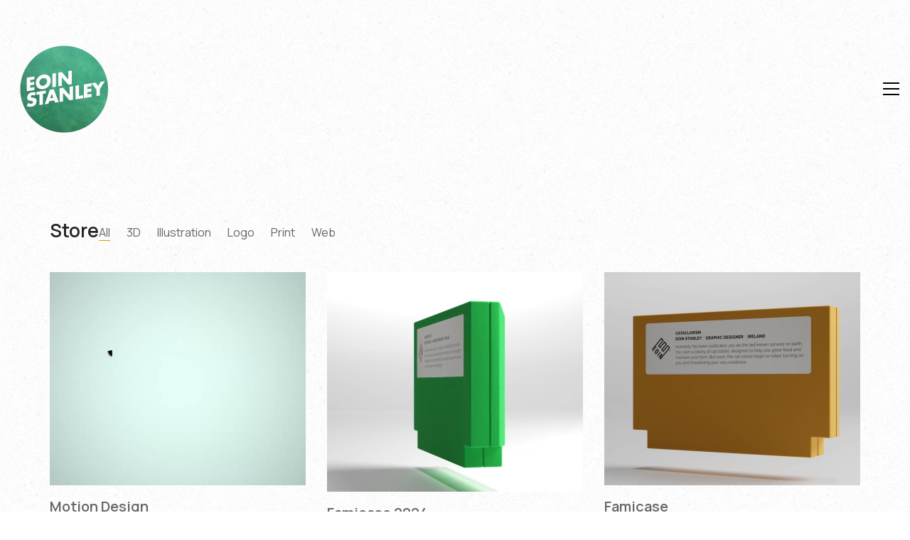

--- FILE ---
content_type: text/html; charset=UTF-8
request_url: https://www.eoinstanley.com/shop/
body_size: 25361
content:
<!DOCTYPE html>

<html class="no-js" lang="en-GB">
<head>
    <meta charset="UTF-8">
    <meta name="viewport" content="width=device-width, initial-scale=1.0">

	<title>Store &#8211; Eoin Stanley &#8211;</title>
<link rel="preconnect" href="https://fonts.googleapis.com">
<link rel="preconnect" href="https://fonts.gstatic.com" crossorigin>
<link rel="preload" href="https://fonts.gstatic.com/s/manrope/v14/xn7gYHE41ni1AdIRggexSvfedN4.woff2" as="font" type="font/woff2" crossorigin>
<meta name='robots' content='max-image-preview:large' />
<link rel='dns-prefetch' href='//www.googletagmanager.com' />
<link rel='dns-prefetch' href='//fonts.googleapis.com' />
<link rel="alternate" type="application/rss+xml" title="Eoin Stanley - &raquo; Feed" href="https://www.eoinstanley.com/feed/" />
<link rel="alternate" type="application/rss+xml" title="Eoin Stanley - &raquo; Comments Feed" href="https://www.eoinstanley.com/comments/feed/" />
<link rel="alternate" title="oEmbed (JSON)" type="application/json+oembed" href="https://www.eoinstanley.com/wp-json/oembed/1.0/embed?url=https%3A%2F%2Fwww.eoinstanley.com%2Fshop%2F" />
<link rel="alternate" title="oEmbed (XML)" type="text/xml+oembed" href="https://www.eoinstanley.com/wp-json/oembed/1.0/embed?url=https%3A%2F%2Fwww.eoinstanley.com%2Fshop%2F&#038;format=xml" />
		<style>
			.lazyload,
			.lazyloading {
				max-width: 100%;
			}
		</style>
			<meta property="og:type" content="article">
	<meta property="og:title" content="Store">
	<meta property="og:url" content="https://www.eoinstanley.com/shop/">
	<meta property="og:site_name" content="Eoin Stanley -">

	
	<style data-page-custom-css="true">.container {
   background-color: transparent !important;
}

.shop-container row {
    background-color: transparent !important;
}


table.shop_table, .entry table {
    background: none;
}

.entry table thead th, .entry table tbody th {
    background: none;
}   </style><style id='wp-img-auto-sizes-contain-inline-css'>
img:is([sizes=auto i],[sizes^="auto," i]){contain-intrinsic-size:3000px 1500px}
/*# sourceURL=wp-img-auto-sizes-contain-inline-css */
</style>
<style id='wp-emoji-styles-inline-css'>

	img.wp-smiley, img.emoji {
		display: inline !important;
		border: none !important;
		box-shadow: none !important;
		height: 1em !important;
		width: 1em !important;
		margin: 0 0.07em !important;
		vertical-align: -0.1em !important;
		background: none !important;
		padding: 0 !important;
	}
/*# sourceURL=wp-emoji-styles-inline-css */
</style>
<style id='wp-block-library-inline-css'>
:root{--wp-block-synced-color:#7a00df;--wp-block-synced-color--rgb:122,0,223;--wp-bound-block-color:var(--wp-block-synced-color);--wp-editor-canvas-background:#ddd;--wp-admin-theme-color:#007cba;--wp-admin-theme-color--rgb:0,124,186;--wp-admin-theme-color-darker-10:#006ba1;--wp-admin-theme-color-darker-10--rgb:0,107,160.5;--wp-admin-theme-color-darker-20:#005a87;--wp-admin-theme-color-darker-20--rgb:0,90,135;--wp-admin-border-width-focus:2px}@media (min-resolution:192dpi){:root{--wp-admin-border-width-focus:1.5px}}.wp-element-button{cursor:pointer}:root .has-very-light-gray-background-color{background-color:#eee}:root .has-very-dark-gray-background-color{background-color:#313131}:root .has-very-light-gray-color{color:#eee}:root .has-very-dark-gray-color{color:#313131}:root .has-vivid-green-cyan-to-vivid-cyan-blue-gradient-background{background:linear-gradient(135deg,#00d084,#0693e3)}:root .has-purple-crush-gradient-background{background:linear-gradient(135deg,#34e2e4,#4721fb 50%,#ab1dfe)}:root .has-hazy-dawn-gradient-background{background:linear-gradient(135deg,#faaca8,#dad0ec)}:root .has-subdued-olive-gradient-background{background:linear-gradient(135deg,#fafae1,#67a671)}:root .has-atomic-cream-gradient-background{background:linear-gradient(135deg,#fdd79a,#004a59)}:root .has-nightshade-gradient-background{background:linear-gradient(135deg,#330968,#31cdcf)}:root .has-midnight-gradient-background{background:linear-gradient(135deg,#020381,#2874fc)}:root{--wp--preset--font-size--normal:16px;--wp--preset--font-size--huge:42px}.has-regular-font-size{font-size:1em}.has-larger-font-size{font-size:2.625em}.has-normal-font-size{font-size:var(--wp--preset--font-size--normal)}.has-huge-font-size{font-size:var(--wp--preset--font-size--huge)}.has-text-align-center{text-align:center}.has-text-align-left{text-align:left}.has-text-align-right{text-align:right}.has-fit-text{white-space:nowrap!important}#end-resizable-editor-section{display:none}.aligncenter{clear:both}.items-justified-left{justify-content:flex-start}.items-justified-center{justify-content:center}.items-justified-right{justify-content:flex-end}.items-justified-space-between{justify-content:space-between}.screen-reader-text{border:0;clip-path:inset(50%);height:1px;margin:-1px;overflow:hidden;padding:0;position:absolute;width:1px;word-wrap:normal!important}.screen-reader-text:focus{background-color:#ddd;clip-path:none;color:#444;display:block;font-size:1em;height:auto;left:5px;line-height:normal;padding:15px 23px 14px;text-decoration:none;top:5px;width:auto;z-index:100000}html :where(.has-border-color){border-style:solid}html :where([style*=border-top-color]){border-top-style:solid}html :where([style*=border-right-color]){border-right-style:solid}html :where([style*=border-bottom-color]){border-bottom-style:solid}html :where([style*=border-left-color]){border-left-style:solid}html :where([style*=border-width]){border-style:solid}html :where([style*=border-top-width]){border-top-style:solid}html :where([style*=border-right-width]){border-right-style:solid}html :where([style*=border-bottom-width]){border-bottom-style:solid}html :where([style*=border-left-width]){border-left-style:solid}html :where(img[class*=wp-image-]){height:auto;max-width:100%}:where(figure){margin:0 0 1em}html :where(.is-position-sticky){--wp-admin--admin-bar--position-offset:var(--wp-admin--admin-bar--height,0px)}@media screen and (max-width:600px){html :where(.is-position-sticky){--wp-admin--admin-bar--position-offset:0px}}

/*# sourceURL=wp-block-library-inline-css */
</style><style id='global-styles-inline-css'>
:root{--wp--preset--aspect-ratio--square: 1;--wp--preset--aspect-ratio--4-3: 4/3;--wp--preset--aspect-ratio--3-4: 3/4;--wp--preset--aspect-ratio--3-2: 3/2;--wp--preset--aspect-ratio--2-3: 2/3;--wp--preset--aspect-ratio--16-9: 16/9;--wp--preset--aspect-ratio--9-16: 9/16;--wp--preset--color--black: #000000;--wp--preset--color--cyan-bluish-gray: #abb8c3;--wp--preset--color--white: #ffffff;--wp--preset--color--pale-pink: #f78da7;--wp--preset--color--vivid-red: #cf2e2e;--wp--preset--color--luminous-vivid-orange: #ff6900;--wp--preset--color--luminous-vivid-amber: #fcb900;--wp--preset--color--light-green-cyan: #7bdcb5;--wp--preset--color--vivid-green-cyan: #00d084;--wp--preset--color--pale-cyan-blue: #8ed1fc;--wp--preset--color--vivid-cyan-blue: #0693e3;--wp--preset--color--vivid-purple: #9b51e0;--wp--preset--gradient--vivid-cyan-blue-to-vivid-purple: linear-gradient(135deg,rgb(6,147,227) 0%,rgb(155,81,224) 100%);--wp--preset--gradient--light-green-cyan-to-vivid-green-cyan: linear-gradient(135deg,rgb(122,220,180) 0%,rgb(0,208,130) 100%);--wp--preset--gradient--luminous-vivid-amber-to-luminous-vivid-orange: linear-gradient(135deg,rgb(252,185,0) 0%,rgb(255,105,0) 100%);--wp--preset--gradient--luminous-vivid-orange-to-vivid-red: linear-gradient(135deg,rgb(255,105,0) 0%,rgb(207,46,46) 100%);--wp--preset--gradient--very-light-gray-to-cyan-bluish-gray: linear-gradient(135deg,rgb(238,238,238) 0%,rgb(169,184,195) 100%);--wp--preset--gradient--cool-to-warm-spectrum: linear-gradient(135deg,rgb(74,234,220) 0%,rgb(151,120,209) 20%,rgb(207,42,186) 40%,rgb(238,44,130) 60%,rgb(251,105,98) 80%,rgb(254,248,76) 100%);--wp--preset--gradient--blush-light-purple: linear-gradient(135deg,rgb(255,206,236) 0%,rgb(152,150,240) 100%);--wp--preset--gradient--blush-bordeaux: linear-gradient(135deg,rgb(254,205,165) 0%,rgb(254,45,45) 50%,rgb(107,0,62) 100%);--wp--preset--gradient--luminous-dusk: linear-gradient(135deg,rgb(255,203,112) 0%,rgb(199,81,192) 50%,rgb(65,88,208) 100%);--wp--preset--gradient--pale-ocean: linear-gradient(135deg,rgb(255,245,203) 0%,rgb(182,227,212) 50%,rgb(51,167,181) 100%);--wp--preset--gradient--electric-grass: linear-gradient(135deg,rgb(202,248,128) 0%,rgb(113,206,126) 100%);--wp--preset--gradient--midnight: linear-gradient(135deg,rgb(2,3,129) 0%,rgb(40,116,252) 100%);--wp--preset--font-size--small: 13px;--wp--preset--font-size--medium: 20px;--wp--preset--font-size--large: 36px;--wp--preset--font-size--x-large: 42px;--wp--preset--spacing--20: 0.44rem;--wp--preset--spacing--30: 0.67rem;--wp--preset--spacing--40: 1rem;--wp--preset--spacing--50: 1.5rem;--wp--preset--spacing--60: 2.25rem;--wp--preset--spacing--70: 3.38rem;--wp--preset--spacing--80: 5.06rem;--wp--preset--shadow--natural: 6px 6px 9px rgba(0, 0, 0, 0.2);--wp--preset--shadow--deep: 12px 12px 50px rgba(0, 0, 0, 0.4);--wp--preset--shadow--sharp: 6px 6px 0px rgba(0, 0, 0, 0.2);--wp--preset--shadow--outlined: 6px 6px 0px -3px rgb(255, 255, 255), 6px 6px rgb(0, 0, 0);--wp--preset--shadow--crisp: 6px 6px 0px rgb(0, 0, 0);}:where(.is-layout-flex){gap: 0.5em;}:where(.is-layout-grid){gap: 0.5em;}body .is-layout-flex{display: flex;}.is-layout-flex{flex-wrap: wrap;align-items: center;}.is-layout-flex > :is(*, div){margin: 0;}body .is-layout-grid{display: grid;}.is-layout-grid > :is(*, div){margin: 0;}:where(.wp-block-columns.is-layout-flex){gap: 2em;}:where(.wp-block-columns.is-layout-grid){gap: 2em;}:where(.wp-block-post-template.is-layout-flex){gap: 1.25em;}:where(.wp-block-post-template.is-layout-grid){gap: 1.25em;}.has-black-color{color: var(--wp--preset--color--black) !important;}.has-cyan-bluish-gray-color{color: var(--wp--preset--color--cyan-bluish-gray) !important;}.has-white-color{color: var(--wp--preset--color--white) !important;}.has-pale-pink-color{color: var(--wp--preset--color--pale-pink) !important;}.has-vivid-red-color{color: var(--wp--preset--color--vivid-red) !important;}.has-luminous-vivid-orange-color{color: var(--wp--preset--color--luminous-vivid-orange) !important;}.has-luminous-vivid-amber-color{color: var(--wp--preset--color--luminous-vivid-amber) !important;}.has-light-green-cyan-color{color: var(--wp--preset--color--light-green-cyan) !important;}.has-vivid-green-cyan-color{color: var(--wp--preset--color--vivid-green-cyan) !important;}.has-pale-cyan-blue-color{color: var(--wp--preset--color--pale-cyan-blue) !important;}.has-vivid-cyan-blue-color{color: var(--wp--preset--color--vivid-cyan-blue) !important;}.has-vivid-purple-color{color: var(--wp--preset--color--vivid-purple) !important;}.has-black-background-color{background-color: var(--wp--preset--color--black) !important;}.has-cyan-bluish-gray-background-color{background-color: var(--wp--preset--color--cyan-bluish-gray) !important;}.has-white-background-color{background-color: var(--wp--preset--color--white) !important;}.has-pale-pink-background-color{background-color: var(--wp--preset--color--pale-pink) !important;}.has-vivid-red-background-color{background-color: var(--wp--preset--color--vivid-red) !important;}.has-luminous-vivid-orange-background-color{background-color: var(--wp--preset--color--luminous-vivid-orange) !important;}.has-luminous-vivid-amber-background-color{background-color: var(--wp--preset--color--luminous-vivid-amber) !important;}.has-light-green-cyan-background-color{background-color: var(--wp--preset--color--light-green-cyan) !important;}.has-vivid-green-cyan-background-color{background-color: var(--wp--preset--color--vivid-green-cyan) !important;}.has-pale-cyan-blue-background-color{background-color: var(--wp--preset--color--pale-cyan-blue) !important;}.has-vivid-cyan-blue-background-color{background-color: var(--wp--preset--color--vivid-cyan-blue) !important;}.has-vivid-purple-background-color{background-color: var(--wp--preset--color--vivid-purple) !important;}.has-black-border-color{border-color: var(--wp--preset--color--black) !important;}.has-cyan-bluish-gray-border-color{border-color: var(--wp--preset--color--cyan-bluish-gray) !important;}.has-white-border-color{border-color: var(--wp--preset--color--white) !important;}.has-pale-pink-border-color{border-color: var(--wp--preset--color--pale-pink) !important;}.has-vivid-red-border-color{border-color: var(--wp--preset--color--vivid-red) !important;}.has-luminous-vivid-orange-border-color{border-color: var(--wp--preset--color--luminous-vivid-orange) !important;}.has-luminous-vivid-amber-border-color{border-color: var(--wp--preset--color--luminous-vivid-amber) !important;}.has-light-green-cyan-border-color{border-color: var(--wp--preset--color--light-green-cyan) !important;}.has-vivid-green-cyan-border-color{border-color: var(--wp--preset--color--vivid-green-cyan) !important;}.has-pale-cyan-blue-border-color{border-color: var(--wp--preset--color--pale-cyan-blue) !important;}.has-vivid-cyan-blue-border-color{border-color: var(--wp--preset--color--vivid-cyan-blue) !important;}.has-vivid-purple-border-color{border-color: var(--wp--preset--color--vivid-purple) !important;}.has-vivid-cyan-blue-to-vivid-purple-gradient-background{background: var(--wp--preset--gradient--vivid-cyan-blue-to-vivid-purple) !important;}.has-light-green-cyan-to-vivid-green-cyan-gradient-background{background: var(--wp--preset--gradient--light-green-cyan-to-vivid-green-cyan) !important;}.has-luminous-vivid-amber-to-luminous-vivid-orange-gradient-background{background: var(--wp--preset--gradient--luminous-vivid-amber-to-luminous-vivid-orange) !important;}.has-luminous-vivid-orange-to-vivid-red-gradient-background{background: var(--wp--preset--gradient--luminous-vivid-orange-to-vivid-red) !important;}.has-very-light-gray-to-cyan-bluish-gray-gradient-background{background: var(--wp--preset--gradient--very-light-gray-to-cyan-bluish-gray) !important;}.has-cool-to-warm-spectrum-gradient-background{background: var(--wp--preset--gradient--cool-to-warm-spectrum) !important;}.has-blush-light-purple-gradient-background{background: var(--wp--preset--gradient--blush-light-purple) !important;}.has-blush-bordeaux-gradient-background{background: var(--wp--preset--gradient--blush-bordeaux) !important;}.has-luminous-dusk-gradient-background{background: var(--wp--preset--gradient--luminous-dusk) !important;}.has-pale-ocean-gradient-background{background: var(--wp--preset--gradient--pale-ocean) !important;}.has-electric-grass-gradient-background{background: var(--wp--preset--gradient--electric-grass) !important;}.has-midnight-gradient-background{background: var(--wp--preset--gradient--midnight) !important;}.has-small-font-size{font-size: var(--wp--preset--font-size--small) !important;}.has-medium-font-size{font-size: var(--wp--preset--font-size--medium) !important;}.has-large-font-size{font-size: var(--wp--preset--font-size--large) !important;}.has-x-large-font-size{font-size: var(--wp--preset--font-size--x-large) !important;}
/*# sourceURL=global-styles-inline-css */
</style>

<style id='classic-theme-styles-inline-css'>
/*! This file is auto-generated */
.wp-block-button__link{color:#fff;background-color:#32373c;border-radius:9999px;box-shadow:none;text-decoration:none;padding:calc(.667em + 2px) calc(1.333em + 2px);font-size:1.125em}.wp-block-file__button{background:#32373c;color:#fff;text-decoration:none}
/*# sourceURL=/wp-includes/css/classic-themes.min.css */
</style>
<link rel='stylesheet' id='edd-blocks-css' href='https://www.eoinstanley.com/wp-content/plugins/easy-digital-downloads/includes/blocks/assets/css/edd-blocks.css?ver=3.6.4' media='all' />
<link rel='stylesheet' id='dashicons-css' href='https://www.eoinstanley.com/wp-includes/css/dashicons.min.css?ver=6.9' media='all' />
<link rel='stylesheet' id='everest-forms-general-css' href='https://www.eoinstanley.com/wp-content/plugins/everest-forms/assets/css/everest-forms.css?ver=3.4.1' media='all' />
<link rel='stylesheet' id='jquery-intl-tel-input-css' href='https://www.eoinstanley.com/wp-content/plugins/everest-forms/assets/css/intlTelInput.css?ver=3.4.1' media='all' />
<link rel='stylesheet' id='typedjs-style-css' href='https://www.eoinstanley.com/wp-content/plugins/wp-typed-js/css/typedjs.min.css?ver=6.9' media='all' />
<link rel='stylesheet' id='edd-styles-css' href='https://www.eoinstanley.com/wp-content/plugins/easy-digital-downloads/assets/build/css/frontend/edd.min.css?ver=3.6.4' media='all' />
<link rel='stylesheet' id='kalium-bootstrap-css-css' href='https://www.eoinstanley.com/wp-content/themes/kalium/assets/css/bootstrap.min.css?ver=3.30.1766060015' media='all' />
<link rel='stylesheet' id='kalium-theme-base-css-css' href='https://www.eoinstanley.com/wp-content/themes/kalium/assets/css/base.min.css?ver=3.30.1766060015' media='all' />
<link rel='stylesheet' id='kalium-theme-style-new-css-css' href='https://www.eoinstanley.com/wp-content/themes/kalium/assets/css/new/style.min.css?ver=3.30.1766060015' media='all' />
<link rel='stylesheet' id='kalium-theme-other-css-css' href='https://www.eoinstanley.com/wp-content/themes/kalium/assets/css/other.min.css?ver=3.30.1766060015' media='all' />
<link rel='stylesheet' id='kalium-theme-portfolio-css-css' href='https://www.eoinstanley.com/wp-content/themes/kalium/assets/css/portfolio.min.css?ver=3.30.1766060015' media='all' />
<link rel='stylesheet' id='kalium-css-loaders-css' href='https://www.eoinstanley.com/wp-content/themes/kalium/assets/admin/css/css-loaders.css?ver=3.30.1766060015' media='all' />
<link rel='stylesheet' id='kalium-style-css-css' href='https://www.eoinstanley.com/wp-content/themes/kalium/style.css?ver=3.30.1766060015' media='all' />
<link rel='stylesheet' id='custom-skin-css' href='https://www.eoinstanley.com/wp-content/themes/kalium/assets/css/custom-skin.css?ver=af03f14ec3cfc6543c9dc7beca485bd8' media='all' />
<link rel='stylesheet' id='typolab-manrope-font-1-css' href='https://fonts.googleapis.com/css2?family=Manrope%3Awght%40300%3B400%3B600&#038;display=swap&#038;ver=3.30' media='all' />
	<script type="text/javascript">
		var ajaxurl = ajaxurl || 'https://www.eoinstanley.com/wp-admin/admin-ajax.php';
			</script>
	
<style data-base-selectors>body{font-family:"Manrope";font-style:normal;font-weight:normal}h1, .h1, .section-title h1, h2, .h2, .single-post .post-comments--section-title h2, .section-title h2, h3, .h3, .section-title h3, h4, .h4, .section-title h4, h5, .h5, h6, .h6{font-family:"Manrope";font-style:normal;font-weight:600}p, .section-title p{font-family:"Manrope";font-style:normal;font-weight:normal}</style><script type="text/javascript" src="https://www.eoinstanley.com/wp-includes/js/jquery/jquery.min.js?ver=3.7.1" id="jquery-core-js"></script>
<script type="text/javascript" src="https://www.eoinstanley.com/wp-includes/js/jquery/jquery-migrate.min.js?ver=3.4.1" id="jquery-migrate-js"></script>
<script type="text/javascript" src="https://www.eoinstanley.com/wp-content/plugins/revslider/public/assets/js/rbtools.min.js?ver=6.6.7" async id="tp-tools-js"></script>
<script type="text/javascript" src="https://www.eoinstanley.com/wp-content/plugins/revslider/public/assets/js/rs6.min.js?ver=6.6.7" async id="revmin-js"></script>
<script type="text/javascript" src="https://www.eoinstanley.com/wp-content/plugins/wp-typed-js/js/typed.min.js?ver=6.9" id="typedjs-script-js"></script>

<!-- Google tag (gtag.js) snippet added by Site Kit -->
<!-- Google Analytics snippet added by Site Kit -->
<script type="text/javascript" src="https://www.googletagmanager.com/gtag/js?id=GT-T9HHH8X8" id="google_gtagjs-js" async></script>
<script type="text/javascript" id="google_gtagjs-js-after">
/* <![CDATA[ */
window.dataLayer = window.dataLayer || [];function gtag(){dataLayer.push(arguments);}
gtag("set","linker",{"domains":["www.eoinstanley.com"]});
gtag("js", new Date());
gtag("set", "developer_id.dZTNiMT", true);
gtag("config", "GT-T9HHH8X8");
 window._googlesitekit = window._googlesitekit || {}; window._googlesitekit.throttledEvents = []; window._googlesitekit.gtagEvent = (name, data) => { var key = JSON.stringify( { name, data } ); if ( !! window._googlesitekit.throttledEvents[ key ] ) { return; } window._googlesitekit.throttledEvents[ key ] = true; setTimeout( () => { delete window._googlesitekit.throttledEvents[ key ]; }, 5 ); gtag( "event", name, { ...data, event_source: "site-kit" } ); }; window._googlesitekit.easyDigitalDownloadsCurrency = 'AUD';
//# sourceURL=google_gtagjs-js-after
/* ]]> */
</script>
<script></script><link rel="https://api.w.org/" href="https://www.eoinstanley.com/wp-json/" /><link rel="alternate" title="JSON" type="application/json" href="https://www.eoinstanley.com/wp-json/wp/v2/pages/3966" /><link rel="EditURI" type="application/rsd+xml" title="RSD" href="https://www.eoinstanley.com/xmlrpc.php?rsd" />
<meta name="generator" content="WordPress 6.9" />
<meta name="generator" content="Everest Forms 3.4.1" />
<link rel="canonical" href="https://www.eoinstanley.com/shop/" />
<link rel='shortlink' href='https://www.eoinstanley.com/?p=3966' />
<meta name="generator" content="Site Kit by Google 1.170.0" />        <style>
            span[class*="simple-icon-"] {
            	width: 1.5rem;
            	height: 1.5rem;
            	display: inline-block;

            }
            span[class*="simple-icon-"] svg {
            	display: inline-block;
            	vertical-align: middle;
                height: inherit;
                width: inherit;
            }
        </style>
    <script>
    jQuery(function($){

    $('.type-wrap').show();

        $('#typed').typed({
            stringsElement: $('#typed-strings'),
            typeSpeed: 65,
            backDelay: 2500,
            loop: false,
            contentType: 'html', // or text
            loopCount: false,
            callback: function(){  },
            resetCallback: function() { newTyped(); }
        });

        $('.reset').click(function(){
            $('#typed').typed('reset');
        });

    });

    </script><meta name="generator" content="Easy Digital Downloads v3.6.4" />
		<script>
			document.documentElement.className = document.documentElement.className.replace('no-js', 'js');
		</script>
				<style>
			.no-js img.lazyload {
				display: none;
			}

			figure.wp-block-image img.lazyloading {
				min-width: 150px;
			}

			.lazyload,
			.lazyloading {
				--smush-placeholder-width: 100px;
				--smush-placeholder-aspect-ratio: 1/1;
				width: var(--smush-image-width, var(--smush-placeholder-width)) !important;
				aspect-ratio: var(--smush-image-aspect-ratio, var(--smush-placeholder-aspect-ratio)) !important;
			}

						.lazyload, .lazyloading {
				opacity: 0;
			}

			.lazyloaded {
				opacity: 1;
				transition: opacity 400ms;
				transition-delay: 0ms;
			}

					</style>
		<style id="theme-custom-css">.gmnoprint {display: none;}.top-menu-container .top-menu ul li a:after {background-color: transparent;}.container {background-color: transparent;}.page-container {background-color: transparent;}.shop-container {background-color: transparent;}.woocommerce {background-color: transparent;}.wpb_wrapper .section-title {text-align:center;}.section-title h1, .section-title h2, .section-title h3 {margin-top: 60px !important;}.wrapper {background:url(http://eoinstanley.com/eoin_bg.png);}.entry table thead th, .entry table tbody th {    background:url(http://eoinstanley.com/eoin_bg.png);}    .nf-form-content .nf-field-radio input[type="radio"] {    opacity: 1;    position: static;    width: auto;    height: auto;    margin: 4px 0.5em 0 0;    vertical-align: middle;}.nf-form-content .nf-field-radio label {    display: inline;    vertical-align: middle;}.portfolio-holder .product-box .photo .on-hover i {    background: url(http://demo.kaliumtheme.com/freelancer/wp-content/uploads/2015/04/eye.gif) no-repeat;    width: 45px;    height: 45px;    -webkit-background-size: 45px;    -moz-background-size: 45px;    background-size: 45px;}.portfolio-holder .product-box .photo .on-hover i:before {    content:\"\";}.slick-slider .slick-next, .slick-slider .slick-prev {     z-index: 1 !important;;}.main-footer.footer-bottom-vertical .footer-bottom .footer-links {padding-top: 20px !important;padding-bottom: 20px !important;}.main-footer .footer-links p  {    font-size: 12px; color: #93989d !important;}</style><meta name="theme-color" content="#e09a0e"><script>var mobile_menu_breakpoint = 768;</script><style data-appended-custom-css="true">@media screen and (min-width:769px) { .mobile-menu-wrapper,.mobile-menu-overlay,.header-block__item--mobile-menu-toggle {display: none;} }</style><style data-appended-custom-css="true">@media screen and (max-width:768px) { .header-block__item--standard-menu-container {display: none;} }</style><style>.recentcomments a{display:inline !important;padding:0 !important;margin:0 !important;}</style><meta name="generator" content="Powered by WPBakery Page Builder - drag and drop page builder for WordPress."/>

<!-- Google Tag Manager snippet added by Site Kit -->
<script type="text/javascript">
/* <![CDATA[ */

			( function( w, d, s, l, i ) {
				w[l] = w[l] || [];
				w[l].push( {'gtm.start': new Date().getTime(), event: 'gtm.js'} );
				var f = d.getElementsByTagName( s )[0],
					j = d.createElement( s ), dl = l != 'dataLayer' ? '&l=' + l : '';
				j.async = true;
				j.src = 'https://www.googletagmanager.com/gtm.js?id=' + i + dl;
				f.parentNode.insertBefore( j, f );
			} )( window, document, 'script', 'dataLayer', 'GTM-KGK4HMF2' );
			
/* ]]> */
</script>

<!-- End Google Tag Manager snippet added by Site Kit -->
<meta name="generator" content="Powered by Slider Revolution 6.6.7 - responsive, Mobile-Friendly Slider Plugin for WordPress with comfortable drag and drop interface." />
<link rel="icon" href="https://www.eoinstanley.com/wp-content/uploads/2015/07/cropped-favicon-32x32.png" sizes="32x32" />
<link rel="icon" href="https://www.eoinstanley.com/wp-content/uploads/2015/07/cropped-favicon-192x192.png" sizes="192x192" />
<link rel="apple-touch-icon" href="https://www.eoinstanley.com/wp-content/uploads/2015/07/cropped-favicon-180x180.png" />
<meta name="msapplication-TileImage" content="https://www.eoinstanley.com/wp-content/uploads/2015/07/cropped-favicon-270x270.png" />
<script>function setREVStartSize(e){
			//window.requestAnimationFrame(function() {
				window.RSIW = window.RSIW===undefined ? window.innerWidth : window.RSIW;
				window.RSIH = window.RSIH===undefined ? window.innerHeight : window.RSIH;
				try {
					var pw = document.getElementById(e.c).parentNode.offsetWidth,
						newh;
					pw = pw===0 || isNaN(pw) || (e.l=="fullwidth" || e.layout=="fullwidth") ? window.RSIW : pw;
					e.tabw = e.tabw===undefined ? 0 : parseInt(e.tabw);
					e.thumbw = e.thumbw===undefined ? 0 : parseInt(e.thumbw);
					e.tabh = e.tabh===undefined ? 0 : parseInt(e.tabh);
					e.thumbh = e.thumbh===undefined ? 0 : parseInt(e.thumbh);
					e.tabhide = e.tabhide===undefined ? 0 : parseInt(e.tabhide);
					e.thumbhide = e.thumbhide===undefined ? 0 : parseInt(e.thumbhide);
					e.mh = e.mh===undefined || e.mh=="" || e.mh==="auto" ? 0 : parseInt(e.mh,0);
					if(e.layout==="fullscreen" || e.l==="fullscreen")
						newh = Math.max(e.mh,window.RSIH);
					else{
						e.gw = Array.isArray(e.gw) ? e.gw : [e.gw];
						for (var i in e.rl) if (e.gw[i]===undefined || e.gw[i]===0) e.gw[i] = e.gw[i-1];
						e.gh = e.el===undefined || e.el==="" || (Array.isArray(e.el) && e.el.length==0)? e.gh : e.el;
						e.gh = Array.isArray(e.gh) ? e.gh : [e.gh];
						for (var i in e.rl) if (e.gh[i]===undefined || e.gh[i]===0) e.gh[i] = e.gh[i-1];
											
						var nl = new Array(e.rl.length),
							ix = 0,
							sl;
						e.tabw = e.tabhide>=pw ? 0 : e.tabw;
						e.thumbw = e.thumbhide>=pw ? 0 : e.thumbw;
						e.tabh = e.tabhide>=pw ? 0 : e.tabh;
						e.thumbh = e.thumbhide>=pw ? 0 : e.thumbh;
						for (var i in e.rl) nl[i] = e.rl[i]<window.RSIW ? 0 : e.rl[i];
						sl = nl[0];
						for (var i in nl) if (sl>nl[i] && nl[i]>0) { sl = nl[i]; ix=i;}
						var m = pw>(e.gw[ix]+e.tabw+e.thumbw) ? 1 : (pw-(e.tabw+e.thumbw)) / (e.gw[ix]);
						newh =  (e.gh[ix] * m) + (e.tabh + e.thumbh);
					}
					var el = document.getElementById(e.c);
					if (el!==null && el) el.style.height = newh+"px";
					el = document.getElementById(e.c+"_wrapper");
					if (el!==null && el) {
						el.style.height = newh+"px";
						el.style.display = "block";
					}
				} catch(e){
					console.log("Failure at Presize of Slider:" + e)
				}
			//});
		  };</script>
		<style id="wp-custom-css">
			.logged-in #name,.logged-in #subject,.logged-in #contact-email {
	    padding-bottom: 4px !important;
}

#name, #subject, #contact-email {
	    padding-bottom: 18px;
	    width: 100%;
}
/* Apply to all blog posts and pages */
body.single-post .wp-block-group,
body.single .wp-block-group {
    width: 100%;
    max-width: 800px; /* Set max-width for the content */
    margin: 0 auto; /* Center the content */
    padding: 0 20px; /* Add some padding for better spacing */
}

body.single-post .wp-block-columns,
body.single .wp-block-columns {
    display: flex;
    justify-content: center;
    flex-wrap: wrap; /* Wrap columns to stack on smaller screens */
    margin: 0 auto;
    width: 100%;
}

body.single-post .wp-block-column,
body.single .wp-block-column {
    width: 100%; /* Full width for columns */
    text-align: left; /* Ensure text is left-aligned */
}

body.single-post .wp-block-column img,
body.single .wp-block-column img {
    width: 100%;
    height: auto;
    display: block; /* Ensure images are full width */
}

/* Adjust for mobile screens */
@media (max-width: 768px) {
    body.single-post .wp-block-group,
    body.single .wp-block-group {
        padding: 0 15px; /* Reduce padding for mobile */
    }
}

/* Align blog post title with the text block */
body.single-post .post-title.entry-title,
body.single .post-title.entry-title {
    max-width: 800px !important; /* Match the width of the text block */
    margin: 0 auto 20px !important; /* Center the title and add bottom margin */
    padding: 0 20px !important; /* Add the same padding as the text block */
    text-align: left !important; /* Align text to the left */
}
		</style>
		<noscript><style> .wpb_animate_when_almost_visible { opacity: 1; }</style></noscript><link rel='stylesheet' id='kalium-videojs-css-css' href='https://www.eoinstanley.com/wp-content/themes/kalium/assets/vendors/video-js/video-js.min.css?ver=3.30.1766060015' media='all' />
<link rel='stylesheet' id='kalium-fontawesome-css-css' href='https://www.eoinstanley.com/wp-content/themes/kalium/assets/vendors/font-awesome/css/all.min.css?ver=3.30.1766060015' media='all' />
<link rel='stylesheet' id='rs-plugin-settings-css' href='https://www.eoinstanley.com/wp-content/plugins/revslider/public/assets/css/rs6.css?ver=6.6.7' media='all' />
<style id='rs-plugin-settings-inline-css'>
.tp-caption a{color:#ff7302;text-shadow:none;-webkit-transition:all 0.2s ease-out;-moz-transition:all 0.2s ease-out;-o-transition:all 0.2s ease-out;-ms-transition:all 0.2s ease-out}.tp-caption a:hover{color:#ffa902}
/*# sourceURL=rs-plugin-settings-inline-css */
</style>
</head>
<body class="wp-singular page-template page-template-portfolio page-template-portfolio-php page page-id-3966 wp-theme-kalium everest-forms-no-js edd-js-none wpb-js-composer js-comp-ver-8.7.2 vc_responsive">

		<!-- Google Tag Manager (noscript) snippet added by Site Kit -->
		<noscript>
			<iframe data-src="https://www.googletagmanager.com/ns.html?id=GTM-KGK4HMF2" height="0" width="0" style="display:none;visibility:hidden" src="[data-uri]" class="lazyload" data-load-mode="1"></iframe>
		</noscript>
		<!-- End Google Tag Manager (noscript) snippet added by Site Kit -->
			<style>.edd-js-none .edd-has-js, .edd-js .edd-no-js, body.edd-js input.edd-no-js { display: none; }</style>
	<script>/* <![CDATA[ */(function(){var c = document.body.classList;c.remove('edd-js-none');c.add('edd-js');})();/* ]]> */</script>
	<div class="mobile-menu-wrapper mobile-menu-slide">

    <div class="mobile-menu-container">

		<ul id="menu-main-menu" class="menu"><li id="menu-item-3486" class="menu-item menu-item-type-post_type menu-item-object-page menu-item-home menu-item-3486"><a href="https://www.eoinstanley.com/">Works.</a></li>
<li id="menu-item-5164" class="menu-item menu-item-type-post_type menu-item-object-page menu-item-5164"><a href="https://www.eoinstanley.com/consulting/">Consulting</a></li>
<li id="menu-item-4509" class="menu-item menu-item-type-post_type menu-item-object-page menu-item-4509"><a href="https://www.eoinstanley.com/about/">About</a></li>
</ul>
		            <form role="search" method="get" class="search-form" action="https://www.eoinstanley.com/">
                <input type="search" class="search-field" placeholder="Search site..." value="" name="s" id="search_mobile_inp"/>

                <label for="search_mobile_inp">
                    <i class="fa fa-search"></i>
                </label>

                <input type="submit" class="search-submit" value="Go"/>
            </form>
		
		
		
    </div>

</div>

<div class="mobile-menu-overlay"></div><div class="top-menu-container menu-type-top-menu menu-skin-dark">
    <div class="container">
        <div class="row row-table row-table-middle">

			                <div class="col-sm-4">
                    <nav class="top-menu menu-row-items-1">
						<nav class="nav-container-main-menu"><ul id="menu-main-menu-1" class="menu"><li class="menu-item menu-item-type-post_type menu-item-object-page menu-item-home menu-item-3486"><a href="https://www.eoinstanley.com/"><span>Works.</span></a></li>
<li class="menu-item menu-item-type-post_type menu-item-object-page menu-item-5164"><a href="https://www.eoinstanley.com/consulting/"><span>Consulting</span></a></li>
<li class="menu-item menu-item-type-post_type menu-item-object-page menu-item-4509"><a href="https://www.eoinstanley.com/about/"><span>About</span></a></li>
</ul></nav>                    </nav>
                </div>
			
			                <div class="col-sm-8">
                    <div class="top-menu--widgets widgets--columned-layout widgets--columns-2 widget-area" role="complementary">
						                    </div>
                </div>
			        </div>
    </div>
</div>
<div class="wrapper" id="main-wrapper">

	    <header class="site-header main-header menu-type-top-menu">

		<div class="header-block">

	
	<div class="header-block__row-container container">

		<div class="header-block__row header-block__row--main">
			        <div class="header-block__column header-block__logo header-block--auto-grow">
			<style data-appended-custom-css="true">.logo-image {width:150px;height:150px;}</style>    <a href="https://www.eoinstanley.com" class="header-logo logo-image" aria-label="Go to homepage">
		            <img data-src="https://www.eoinstanley.com/wp-content/uploads/2017/03/eoin_logo.png" class="main-logo lazyload" width="150" height="150" alt="Eoin Stanley" src="[data-uri]" style="--smush-placeholder-width: 150px; --smush-placeholder-aspect-ratio: 150/150;" />
		    </a>
        </div>
		        <div class="header-block__column header-block--content-right header-block--align-right">

            <div class="header-block__items-row">
				<div class="header-block__item header-block__item--type-open-top-menu"><a href="#" class="toggle-bars menu-skin-dark" aria-label="Toggle navigation" role="button" data-action="top-menu">        <span class="toggle-bars__column">
            <span class="toggle-bars__bar-lines">
                <span class="toggle-bars__bar-line toggle-bars__bar-line--top"></span>
                <span class="toggle-bars__bar-line toggle-bars__bar-line--middle"></span>
                <span class="toggle-bars__bar-line toggle-bars__bar-line--bottom"></span>
            </span>
        </span>
		</a></div>            </div>

        </div>
				</div>

	</div>

	
</div>

    </header>

<div id="portfolio-1-container" class="portfolio-container-and-title portfolio-loop-layout-type-1 container">
	
	<div class="portfolio-title-holder portfolio-title-holder--update-category-descriptions">
	    <div class="pt-column pt-column-title">
        <div class="section-title no-bottom-margin">
			            <h1>Store</h1>
		        <div class="term-description"></div>
    </div>
</div>

	    <div class="pt-column pt-filters">
        <div class="product-filter">
            <ul class="portfolio-root-categories">
				                    <li class="portfolio-category-all active">
                        <a href="https://www.eoinstanley.com/shop/" data-term="*" data-title="Store" data-term-description="&lt;p&gt;Our everyday work is presented here, we do what we love,&lt;br /&gt;
Case studies, video presentations and photo-shootings below.&lt;/p&gt;
">All</a>
                    </li>
				
				                    <li class="portfolio-category-item portfolio-category-3d">
                        <a href="https://www.eoinstanley.com/shop/portfolio-category/3d/"
                           data-term="3d"  data-term-description="">3D</a>
                    </li>
				                    <li class="portfolio-category-item portfolio-category-illustration">
                        <a href="https://www.eoinstanley.com/shop/portfolio-category/illustration/"
                           data-term="illustration"  data-term-description="">Illustration</a>
                    </li>
				                    <li class="portfolio-category-item portfolio-category-logo">
                        <a href="https://www.eoinstanley.com/shop/portfolio-category/logo/"
                           data-term="logo"  data-term-description="">Logo</a>
                    </li>
				                    <li class="portfolio-category-item portfolio-category-print">
                        <a href="https://www.eoinstanley.com/shop/portfolio-category/print/"
                           data-term="print"  data-term-description="">Print</a>
                    </li>
				                    <li class="portfolio-category-item portfolio-category-web">
                        <a href="https://www.eoinstanley.com/shop/portfolio-category/web/"
                           data-term="web"  data-term-description="">Web</a>
                    </li>
				            </ul>

			        </div>
    </div>
</div>
	<div class="page-container">
		<div class="row">
			
						
			<div id="portfolio-1" class="portfolio-holder portfolio-type-1 sort-by-js">
				<div class="portfolio-item portfolio-item-type-5 has-padding w4 animated-eye-icon post-5419 portfolio type-portfolio status-publish has-post-thumbnail hentry portfolio_category-3d portfolio_category-illustration portfolio_category-logo portfolio_category-print" data-portfolio-item-id="5419" data-terms="3d illustration logo print">

	
	
    <div class="item-box wow fadeInLab">
        <div class="photo">
			<a href="https://www.eoinstanley.com/portfolio/motion-design-2/" class="item-link" aria-label="Motion Design"><div class="image-placeholder video" style="padding-bottom: 83.20312500%;"><video class="video-js-el vjs-default-skin vjs-minimal-skin" preload="auto" data-vsetup="{&quot;controlBar&quot;:{&quot;fullscreenToggle&quot;:false,&quot;pictureInPictureToggle&quot;:false}}" data-autosize="true" data-autoplay-pause-others="no" playsinline="" data-autoplay="on-viewport" muted="" loop="" width="1024" height="852" poster="https://www.eoinstanley.com/wp-content/uploads/2025/06/show-reel.png"><source src="https://www.eoinstanley.com/wp-content/uploads/2025/06/eoinlogo-show-reel-loop.mp4" type="video/mp4" /></video></div></a>        </div>

        <div class="info">
            <h3>
                <a href="https://www.eoinstanley.com/portfolio/motion-design-2/" class="item-link" aria-label="Motion Design">
					Motion Design                </a>
            </h3>

			<p class="terms"><a href="https://www.eoinstanley.com/shop/portfolio-category/3d/" data-term="3d">
			3D		</a>, <a href="https://www.eoinstanley.com/shop/portfolio-category/illustration/" data-term="illustration">
			Illustration		</a>, <a href="https://www.eoinstanley.com/shop/portfolio-category/logo/" data-term="logo">
			Logo		</a>, <a href="https://www.eoinstanley.com/shop/portfolio-category/print/" data-term="print">
			Print		</a></p>        </div>
    </div>

	
</div><div class="portfolio-item portfolio-item-type-2 has-padding w4 animated-eye-icon post-5284 portfolio type-portfolio status-publish has-post-thumbnail hentry portfolio_category-illustration portfolio_category-print" data-portfolio-item-id="5284" data-terms="illustration print">

	
	
    <div class="item-box wow fadeInLab" data-wow-delay="0.15s">
        <div class="photo">
			<a href="https://www.eoinstanley.com/portfolio/famicase-2024/" class="item-link" aria-label="Famicase 2024"><div class="image-placeholder video" style="padding-bottom: 85.71428571%;"><video class="video-js-el vjs-default-skin vjs-minimal-skin" preload="auto" data-vsetup="{&quot;controlBar&quot;:{&quot;fullscreenToggle&quot;:false,&quot;pictureInPictureToggle&quot;:false}}" data-autosize="true" data-autoplay-pause-others="no" playsinline="" data-autoplay="on-viewport" muted="" loop="" width="700" height="600" poster="https://www.eoinstanley.com/wp-content/uploads/2024/09/dragon-byte-famicase-1024x632.webp"><source src="https://www.eoinstanley.com/wp-content/uploads/2024/09/dragon-byte-famicase-700x600-1.mp4" type="video/mp4" /></video></div></a>        </div>

        <div class="info">
            <h3>
                <a href="https://www.eoinstanley.com/portfolio/famicase-2024/" class="item-link" aria-label="Famicase 2024">
					Famicase 2024                </a>
            </h3>

			<p class="terms"><a href="https://www.eoinstanley.com/shop/portfolio-category/illustration/" data-term="illustration">
			Illustration		</a>, <a href="https://www.eoinstanley.com/shop/portfolio-category/print/" data-term="print">
			Print		</a></p>        </div>
    </div>

	
</div><div class="portfolio-item portfolio-item-type-2 has-padding w4 animated-eye-icon post-4986 portfolio type-portfolio status-publish has-post-thumbnail hentry portfolio_category-illustration portfolio_category-print" data-portfolio-item-id="4986" data-terms="illustration print">

	
	
    <div class="item-box wow fadeInLab" data-wow-delay="0.3s">
        <div class="photo">
			<a href="https://www.eoinstanley.com/portfolio/famicase/" class="item-link" aria-label="Famicase"><div class="image-placeholder video" style="padding-bottom: 83.33333333%;"><video class="video-js-el vjs-default-skin vjs-minimal-skin" preload="auto" data-vsetup="{&quot;controlBar&quot;:{&quot;fullscreenToggle&quot;:false,&quot;pictureInPictureToggle&quot;:false}}" data-autosize="true" data-autoplay-pause-others="no" playsinline="" data-autoplay="on-viewport" muted="" loop="" width="720" height="600" poster="https://www.eoinstanley.com/wp-content/uploads/2024/09/famicase-2023-1024x632.png"><source src="https://www.eoinstanley.com/wp-content/uploads/2023/06/cat-famicom-thumbnail-2x_1.mp4" type="video/mp4" /></video></div></a>        </div>

        <div class="info">
            <h3>
                <a href="https://www.eoinstanley.com/portfolio/famicase/" class="item-link" aria-label="Famicase">
					Famicase                </a>
            </h3>

			<p class="terms"><a href="https://www.eoinstanley.com/shop/portfolio-category/illustration/" data-term="illustration">
			Illustration		</a>, <a href="https://www.eoinstanley.com/shop/portfolio-category/print/" data-term="print">
			Print		</a></p>        </div>
    </div>

	
</div><div class="portfolio-item portfolio-item-type-1 has-padding w4 animated-eye-icon post-4959 portfolio type-portfolio status-publish has-post-thumbnail hentry portfolio_category-3d portfolio_category-film portfolio_category-logo portfolio_category-print" data-portfolio-item-id="4959" data-terms="3d film logo print">

	<style data-appended-custom-css="true">#portfolio-1.portfolio-holder .post-4959 .item-box .on-hover {background-color: #5c5c59 !important;}</style>
	
    <div class="item-box wow fadeInLab" data-wow-delay="0.45s">
        <div class="photo">
			                <a href="https://www.eoinstanley.com/portfolio/big-meta-films/" class="item-link" aria-label="Big Meta Films">
					<span class="image-placeholder" style="padding-bottom:83.20610687%;background-color:#eeeeee"><style>.image-placeholder > .loader { left:px;right:px;top:px;bottom:px; } .ball-beat > span { background-color:#ffffff }</style><span class="loader align-center" data-id="ball-beat"><span class="loader-row"><span class="loader-inner ball-beat"><span></span><span></span><span></span></span></span></span><img width="655" height="545" class="attachment-portfolio-img-1 size-portfolio-img-1 img-4963 lazyload" decoding="async" alt="" data-src="https://www.eoinstanley.com/wp-content/uploads/2023/02/bigmeta-thumb-655x545.png" data-srcset="https://www.eoinstanley.com/wp-content/uploads/2023/02/bigmeta-thumb.png 655w, https://www.eoinstanley.com/wp-content/uploads/2023/02/bigmeta-thumb-300x250.png 300w, https://www.eoinstanley.com/wp-content/uploads/2023/02/bigmeta-thumb-558x464.png 558w, https://www.eoinstanley.com/wp-content/uploads/2023/02/bigmeta-thumb-600x499.png 600w" data-sizes="(max-width: 655px) 100vw, 655px" /></span>
					                        <span class="on-hover opacity-yes hover-style-primary distanced">
                                                            <i class="icon icon-basic-eye"></i>
							                        </span>
					                </a>
			        </div>

        <div class="info">
            <h3>
                <a href="https://www.eoinstanley.com/portfolio/big-meta-films/" class="item-link" aria-label="Big Meta Films">
					Big Meta Films                </a>
            </h3>

			<p class="terms"><a href="https://www.eoinstanley.com/shop/portfolio-category/3d/" data-term="3d">
			3D		</a>, <a href="https://www.eoinstanley.com/shop/portfolio-category/film/" data-term="film">
			Film		</a>, <a href="https://www.eoinstanley.com/shop/portfolio-category/logo/" data-term="logo">
			Logo		</a>, <a href="https://www.eoinstanley.com/shop/portfolio-category/print/" data-term="print">
			Print		</a></p>        </div>
    </div>

	
</div><div class="portfolio-item portfolio-item-type-1 has-padding w4 animated-eye-icon post-4901 portfolio type-portfolio status-publish has-post-thumbnail hentry portfolio_category-illustration portfolio_category-print" data-portfolio-item-id="4901" data-terms="illustration print">

	
	
    <div class="item-box wow fadeInLab" data-wow-delay="0.6s">
        <div class="photo">
			                <a href="https://www.eoinstanley.com/portfolio/masirmac-fruitful/" class="item-link" aria-label="Masilmac Fruitful">
					<span class="image-placeholder" style="padding-bottom:83.20610687%;background-color:#eeeeee"><style>.image-placeholder > .loader { left:px;right:px;top:px;bottom:px; } .ball-beat > span { background-color:#ffffff }</style><span class="loader align-center" data-id="ball-beat"><span class="loader-row"><span class="loader-inner ball-beat"><span></span><span></span><span></span></span></span></span><img width="655" height="545" class="attachment-portfolio-img-1 size-portfolio-img-1 img-4912 lazyload" decoding="async" alt="" data-src="https://www.eoinstanley.com/wp-content/uploads/2023/01/masirmac-thumb-1-655x545.png" /></span>
					                        <span class="on-hover opacity-yes hover-style-primary distanced">
                                                            <i class="icon icon-basic-eye"></i>
							                        </span>
					                </a>
			        </div>

        <div class="info">
            <h3>
                <a href="https://www.eoinstanley.com/portfolio/masirmac-fruitful/" class="item-link" aria-label="Masilmac Fruitful">
					Masilmac Fruitful                </a>
            </h3>

			<p class="terms"><a href="https://www.eoinstanley.com/shop/portfolio-category/illustration/" data-term="illustration">
			Illustration		</a>, <a href="https://www.eoinstanley.com/shop/portfolio-category/print/" data-term="print">
			Print		</a></p>        </div>
    </div>

	
</div><div class="portfolio-item portfolio-item-type-2 has-padding w4 animated-eye-icon post-4770 portfolio type-portfolio status-publish has-post-thumbnail hentry portfolio_category-illustration portfolio_category-logo portfolio_category-t-shirt" data-portfolio-item-id="4770" data-terms="illustration logo t-shirt">

	<style data-appended-custom-css="true">#portfolio-1.portfolio-holder .post-4770 .item-box .on-hover {background-color: #eb1c24 !important;}</style>
	
    <div class="item-box wow fadeInLab" data-wow-delay="0.75s">
        <div class="photo">
			                <a href="https://www.eoinstanley.com/portfolio/otter-coffee/" class="item-link" aria-label="Otter Coffee">
					<span class="image-placeholder" style="padding-bottom:83.20610687%;background-color:#eeeeee"><style>.image-placeholder > .loader { left:px;right:px;top:px;bottom:px; } .ball-beat > span { background-color:#ffffff }</style><span class="loader align-center" data-id="ball-beat"><span class="loader-row"><span class="loader-inner ball-beat"><span></span><span></span><span></span></span></span></span><img width="655" height="545" class="attachment-portfolio-img-1 size-portfolio-img-1 img-4778 lazyload" decoding="async" alt="" data-src="https://www.eoinstanley.com/wp-content/uploads/2023/01/otter-thumb_-655x545.png" data-srcset="https://www.eoinstanley.com/wp-content/uploads/2023/01/otter-thumb_-655x545.png 655w, https://www.eoinstanley.com/wp-content/uploads/2023/01/otter-thumb_-300x250.png 300w, https://www.eoinstanley.com/wp-content/uploads/2023/01/otter-thumb_-1024x852.png 1024w, https://www.eoinstanley.com/wp-content/uploads/2023/01/otter-thumb_-768x639.png 768w, https://www.eoinstanley.com/wp-content/uploads/2023/01/otter-thumb_-1116x928.png 1116w, https://www.eoinstanley.com/wp-content/uploads/2023/01/otter-thumb_-806x670.png 806w, https://www.eoinstanley.com/wp-content/uploads/2023/01/otter-thumb_-558x464.png 558w, https://www.eoinstanley.com/wp-content/uploads/2023/01/otter-thumb_-600x499.png 600w, https://www.eoinstanley.com/wp-content/uploads/2023/01/otter-thumb_.png 1200w" data-sizes="(max-width: 655px) 100vw, 655px" /></span>
					                        <span class="on-hover opacity-yes hover-style-primary distanced">
                                                            <i class="icon icon-basic-eye"></i>
							                        </span>
					                </a>
			        </div>

        <div class="info">
            <h3>
                <a href="https://www.eoinstanley.com/portfolio/otter-coffee/" class="item-link" aria-label="Otter Coffee">
					Otter Coffee                </a>
            </h3>

			<p class="terms"><a href="https://www.eoinstanley.com/shop/portfolio-category/illustration/" data-term="illustration">
			Illustration		</a>, <a href="https://www.eoinstanley.com/shop/portfolio-category/logo/" data-term="logo">
			Logo		</a>, <a href="https://www.eoinstanley.com/shop/portfolio-category/t-shirt/" data-term="t-shirt">
			T Shirt		</a></p>        </div>
    </div>

	
</div><div class="portfolio-item portfolio-item-type-2 has-padding w4 animated-eye-icon post-4747 portfolio type-portfolio status-publish has-post-thumbnail hentry portfolio_category-3d" data-portfolio-item-id="4747" data-terms="3d">

	<style data-appended-custom-css="true">#portfolio-1.portfolio-holder .post-4747 .item-box .on-hover {background-color: #70bbd7 !important;}</style>
	
    <div class="item-box wow fadeInLab">
        <div class="photo">
			                <a href="https://www.eoinstanley.com/portfolio/catchball-club/" class="item-link" aria-label="CatchBall Club">
					<span class="image-placeholder" style="padding-bottom:83.20610687%;background-color:#eeeeee"><style>.image-placeholder > .loader { left:px;right:px;top:px;bottom:px; } .ball-beat > span { background-color:#ffffff }</style><span class="loader align-center" data-id="ball-beat"><span class="loader-row"><span class="loader-inner ball-beat"><span></span><span></span><span></span></span></span></span><img width="655" height="545" class="attachment-portfolio-img-1 size-portfolio-img-1 img-4762 lazyload" decoding="async" alt="" data-src="https://www.eoinstanley.com/wp-content/uploads/2023/01/catchball-thumb_-655x545.png" data-srcset="https://www.eoinstanley.com/wp-content/uploads/2023/01/catchball-thumb_-655x545.png 655w, https://www.eoinstanley.com/wp-content/uploads/2023/01/catchball-thumb_-300x250.png 300w, https://www.eoinstanley.com/wp-content/uploads/2023/01/catchball-thumb_-1024x852.png 1024w, https://www.eoinstanley.com/wp-content/uploads/2023/01/catchball-thumb_-768x639.png 768w, https://www.eoinstanley.com/wp-content/uploads/2023/01/catchball-thumb_-1116x928.png 1116w, https://www.eoinstanley.com/wp-content/uploads/2023/01/catchball-thumb_-806x670.png 806w, https://www.eoinstanley.com/wp-content/uploads/2023/01/catchball-thumb_-558x464.png 558w, https://www.eoinstanley.com/wp-content/uploads/2023/01/catchball-thumb_-600x499.png 600w, https://www.eoinstanley.com/wp-content/uploads/2023/01/catchball-thumb_.png 1200w" data-sizes="(max-width: 655px) 100vw, 655px" /></span>
					                        <span class="on-hover opacity-yes hover-style-primary distanced">
                                                            <i class="icon icon-basic-eye"></i>
							                        </span>
					                </a>
			        </div>

        <div class="info">
            <h3>
                <a href="https://www.eoinstanley.com/portfolio/catchball-club/" class="item-link" aria-label="CatchBall Club">
					CatchBall Club                </a>
            </h3>

			<p class="terms"><a href="https://www.eoinstanley.com/shop/portfolio-category/3d/" data-term="3d">
			3D		</a></p>        </div>
    </div>

	
</div><div class="portfolio-item portfolio-item-type-2 has-padding w4 animated-eye-icon post-4687 portfolio type-portfolio status-publish has-post-thumbnail hentry portfolio_category-3d" data-portfolio-item-id="4687" data-terms="3d">

	
	
    <div class="item-box wow fadeInLab" data-wow-delay="0.15s">
        <div class="photo">
			<a href="https://www.eoinstanley.com/portfolio/atomic-cat/" class="item-link" aria-label="Atomic Cat"><div class="image-placeholder video" style="padding-bottom: 83.20493066%;"><video class="video-js-el vjs-default-skin vjs-minimal-skin" preload="auto" data-vsetup="{&quot;controlBar&quot;:{&quot;fullscreenToggle&quot;:false,&quot;pictureInPictureToggle&quot;:false}}" data-autosize="true" data-autoplay-pause-others="no" playsinline="" data-autoplay="on-viewport" muted="" loop="" width="1298" height="1080" poster="https://www.eoinstanley.com/wp-content/uploads/2022/12/AtomicCat-thumbnail-e1674615090134-1024x852.png"><source src="https://www.eoinstanley.com/wp-content/uploads/2022/12/Atomic-Cat_thumbnail_1-1.mp4" type="video/mp4" /></video></div></a>        </div>

        <div class="info">
            <h3>
                <a href="https://www.eoinstanley.com/portfolio/atomic-cat/" class="item-link" aria-label="Atomic Cat">
					Atomic Cat                </a>
            </h3>

			<p class="terms"><a href="https://www.eoinstanley.com/shop/portfolio-category/3d/" data-term="3d">
			3D		</a></p>        </div>
    </div>

	
</div><div class="portfolio-item portfolio-item-type-2 has-padding w4 animated-eye-icon post-4453 portfolio type-portfolio status-publish has-post-thumbnail hentry portfolio_category-logo portfolio_category-web" data-portfolio-item-id="4453" data-terms="logo web">

	<style data-appended-custom-css="true">#portfolio-1.portfolio-holder .post-4453 .item-box .on-hover {background-color: #93c0c4 !important;}</style>
	
    <div class="item-box wow fadeInLab" data-wow-delay="0.3s">
        <div class="photo">
			                <a href="https://www.eoinstanley.com/portfolio/hypernym/" class="item-link" aria-label="HYPERNYM">
					<span class="image-placeholder" style="padding-bottom:83.20610687%;background-color:#eeeeee"><style>.image-placeholder > .loader { left:px;right:px;top:px;bottom:px; } .ball-beat > span { background-color:#ffffff }</style><span class="loader align-center" data-id="ball-beat"><span class="loader-row"><span class="loader-inner ball-beat"><span></span><span></span><span></span></span></span></span><img width="655" height="545" class="attachment-portfolio-img-1 size-portfolio-img-1 img-4456 lazyload" decoding="async" alt="" data-src="https://www.eoinstanley.com/wp-content/uploads/2020/09/f405c3103469633.5f4e13f22d989-655x545.png" /></span>
					                        <span class="on-hover opacity-yes hover-style-primary distanced">
                                                            <i class="icon icon-basic-eye"></i>
							                        </span>
					                </a>
			        </div>

        <div class="info">
            <h3>
                <a href="https://www.eoinstanley.com/portfolio/hypernym/" class="item-link" aria-label="HYPERNYM">
					HYPERNYM                </a>
            </h3>

			<p class="terms"><a href="https://www.eoinstanley.com/shop/portfolio-category/logo/" data-term="logo">
			Logo		</a>, <a href="https://www.eoinstanley.com/shop/portfolio-category/web/" data-term="web">
			Web		</a></p>        </div>
    </div>

	
</div><div class="portfolio-item portfolio-item-type-2 has-padding w4 animated-eye-icon post-4381 portfolio type-portfolio status-publish has-post-thumbnail hentry portfolio_category-logo portfolio_category-music portfolio_category-print" data-portfolio-item-id="4381" data-terms="logo music print">

	<style data-appended-custom-css="true">#portfolio-1.portfolio-holder .post-4381 .item-box .on-hover {background-color: #ee5756 !important;}</style>
	
    <div class="item-box wow fadeInLab" data-wow-delay="0.45s">
        <div class="photo">
			                <a href="https://www.eoinstanley.com/portfolio/universal-music/" class="item-link" aria-label="Universal Music">
					<span class="image-placeholder" style="padding-bottom:83.20610687%;background-color:#eeeeee"><style>.image-placeholder > .loader { left:px;right:px;top:px;bottom:px; } .ball-beat > span { background-color:#ffffff }</style><span class="loader align-center" data-id="ball-beat"><span class="loader-row"><span class="loader-inner ball-beat"><span></span><span></span><span></span></span></span></span><img width="655" height="545" class="attachment-portfolio-img-1 size-portfolio-img-1 img-4411 lazyload" decoding="async" alt="" data-src="https://www.eoinstanley.com/wp-content/uploads/2020/05/Bring_Vinyl_thumb-655x545.png" /></span>
					                        <span class="on-hover opacity-yes hover-style-primary distanced">
                                                            <i class="icon icon-basic-eye"></i>
							                        </span>
					                </a>
			        </div>

        <div class="info">
            <h3>
                <a href="https://www.eoinstanley.com/portfolio/universal-music/" class="item-link" aria-label="Universal Music">
					Universal Music                </a>
            </h3>

			<p class="terms"><a href="https://www.eoinstanley.com/shop/portfolio-category/logo/" data-term="logo">
			Logo		</a>, <a href="https://www.eoinstanley.com/shop/portfolio-category/music/" data-term="music">
			Music		</a>, <a href="https://www.eoinstanley.com/shop/portfolio-category/print/" data-term="print">
			Print		</a></p>        </div>
    </div>

	
</div><div class="portfolio-item portfolio-item-type-2 has-padding w4 animated-eye-icon post-4442 portfolio type-portfolio status-publish has-post-thumbnail hentry portfolio_category-illustration portfolio_category-logo portfolio_category-web" data-portfolio-item-id="4442" data-terms="illustration logo web">

	<style data-appended-custom-css="true">#portfolio-1.portfolio-holder .post-4442 .item-box .on-hover {background-color: #ef6237 !important;}</style>
	
    <div class="item-box wow fadeInLab" data-wow-delay="0.6s">
        <div class="photo">
			                <a href="https://www.eoinstanley.com/portfolio/adobe/" class="item-link" aria-label="Adobe">
					<span class="image-placeholder" style="padding-bottom:83.20610687%;background-color:#eeeeee"><style>.image-placeholder > .loader { left:px;right:px;top:px;bottom:px; } .ball-beat > span { background-color:#ffffff }</style><span class="loader align-center" data-id="ball-beat"><span class="loader-row"><span class="loader-inner ball-beat"><span></span><span></span><span></span></span></span></span><img width="655" height="545" class="attachment-portfolio-img-1 size-portfolio-img-1 img-4443 lazyload" decoding="async" alt="" data-src="https://www.eoinstanley.com/wp-content/uploads/2020/09/2a5f52103462185.5f4ded580aeb2-655x545.png" /></span>
					                        <span class="on-hover opacity-yes hover-style-primary distanced">
                                                            <i class="icon icon-basic-eye"></i>
							                        </span>
					                </a>
			        </div>

        <div class="info">
            <h3>
                <a href="https://www.eoinstanley.com/portfolio/adobe/" class="item-link" aria-label="Adobe">
					Adobe                </a>
            </h3>

			<p class="terms"><a href="https://www.eoinstanley.com/shop/portfolio-category/illustration/" data-term="illustration">
			Illustration		</a>, <a href="https://www.eoinstanley.com/shop/portfolio-category/logo/" data-term="logo">
			Logo		</a>, <a href="https://www.eoinstanley.com/shop/portfolio-category/web/" data-term="web">
			Web		</a></p>        </div>
    </div>

	
</div><div class="portfolio-item portfolio-item-type-2 has-padding w4 animated-eye-icon post-4434 portfolio type-portfolio status-publish has-post-thumbnail hentry portfolio_category-illustration portfolio_category-logo portfolio_category-print" data-portfolio-item-id="4434" data-terms="illustration logo print">

	
	
    <div class="item-box wow fadeInLab" data-wow-delay="0.75s">
        <div class="photo">
			                <a href="https://www.eoinstanley.com/portfolio/the-black-whale-bar/" class="item-link" aria-label="The Black Whale Bar">
					<span class="image-placeholder" style="padding-bottom:83.20610687%;background-color:#eeeeee"><style>.image-placeholder > .loader { left:px;right:px;top:px;bottom:px; } .ball-beat > span { background-color:#ffffff }</style><span class="loader align-center" data-id="ball-beat"><span class="loader-row"><span class="loader-inner ball-beat"><span></span><span></span><span></span></span></span></span><img width="655" height="545" class="attachment-portfolio-img-1 size-portfolio-img-1 img-4437 lazyload" decoding="async" alt="" data-src="https://www.eoinstanley.com/wp-content/uploads/2020/09/576b52103458473.5f4dd41b0faad-655x545.png" /></span>
					                        <span class="on-hover opacity-yes hover-style-primary distanced">
                                                            <i class="icon icon-basic-eye"></i>
							                        </span>
					                </a>
			        </div>

        <div class="info">
            <h3>
                <a href="https://www.eoinstanley.com/portfolio/the-black-whale-bar/" class="item-link" aria-label="The Black Whale Bar">
					The Black Whale Bar                </a>
            </h3>

			<p class="terms"><a href="https://www.eoinstanley.com/shop/portfolio-category/illustration/" data-term="illustration">
			Illustration		</a>, <a href="https://www.eoinstanley.com/shop/portfolio-category/logo/" data-term="logo">
			Logo		</a>, <a href="https://www.eoinstanley.com/shop/portfolio-category/print/" data-term="print">
			Print		</a></p>        </div>
    </div>

	
</div><div class="portfolio-item portfolio-item-type-2 has-padding w4 animated-eye-icon post-4422 portfolio type-portfolio status-publish has-post-thumbnail hentry portfolio_category-illustration portfolio_category-logo portfolio_category-print portfolio_category-web" data-portfolio-item-id="4422" data-terms="illustration logo print web">

	<style data-appended-custom-css="true">#portfolio-1.portfolio-holder .post-4422 .item-box .on-hover {background-color: #ee5756 !important;}</style>
	
    <div class="item-box wow fadeInLab">
        <div class="photo">
			<a href="https://www.eoinstanley.com/portfolio/qmodo/" class="item-link" aria-label="Qmodo"><div class="image-placeholder video" style="padding-bottom: 83.18042813%;"><video class="video-js-el vjs-default-skin vjs-minimal-skin" preload="auto" data-vsetup="{&quot;controlBar&quot;:{&quot;fullscreenToggle&quot;:false,&quot;pictureInPictureToggle&quot;:false}}" data-autosize="true" data-autoplay-pause-others="no" playsinline="" data-autoplay="on-viewport" muted="" loop="" width="654" height="544" poster="https://www.eoinstanley.com/wp-content/uploads/2020/09/qmodo-logo-mark-animation.gif"><source src="https://www.eoinstanley.com/wp-content/uploads/2020/09/qmodo-animation-thumbnail.mp4" type="video/mp4" /></video></div></a>        </div>

        <div class="info">
            <h3>
                <a href="https://www.eoinstanley.com/portfolio/qmodo/" class="item-link" aria-label="Qmodo">
					Qmodo                </a>
            </h3>

			<p class="terms"><a href="https://www.eoinstanley.com/shop/portfolio-category/illustration/" data-term="illustration">
			Illustration		</a>, <a href="https://www.eoinstanley.com/shop/portfolio-category/logo/" data-term="logo">
			Logo		</a>, <a href="https://www.eoinstanley.com/shop/portfolio-category/print/" data-term="print">
			Print		</a>, <a href="https://www.eoinstanley.com/shop/portfolio-category/web/" data-term="web">
			Web		</a></p>        </div>
    </div>

	
</div><div class="portfolio-item portfolio-item-type-1 has-padding w4 animated-eye-icon post-4365 portfolio type-portfolio status-publish has-post-thumbnail hentry portfolio_category-print" data-portfolio-item-id="4365" data-terms="print">

	<style data-appended-custom-css="true">#portfolio-1.portfolio-holder .post-4365 .item-box .on-hover {background-color: #c9c9c9 !important;}</style>
	
    <div class="item-box wow fadeInLab" data-wow-delay="0.15s">
        <div class="photo">
			                <a href="https://www.eoinstanley.com/portfolio/uber/" class="item-link" aria-label="Uber">
					<span class="image-placeholder" style="padding-bottom:83.20610687%;background-color:#eeeeee"><style>.image-placeholder > .loader { left:px;right:px;top:px;bottom:px; } .ball-beat > span { background-color:#ffffff }</style><span class="loader align-center" data-id="ball-beat"><span class="loader-row"><span class="loader-inner ball-beat"><span></span><span></span><span></span></span></span></span><img width="655" height="545" class="attachment-portfolio-img-1 size-portfolio-img-1 img-4412 lazyload" decoding="async" alt="" data-src="https://www.eoinstanley.com/wp-content/uploads/2020/05/Uber-thumb-655x545.png" /></span>
					                        <span class="on-hover opacity-yes hover-style-primary distanced">
                                                            <i class="icon icon-basic-eye"></i>
							                        </span>
					                </a>
			        </div>

        <div class="info">
            <h3>
                <a href="https://www.eoinstanley.com/portfolio/uber/" class="item-link" aria-label="Uber">
					Uber                </a>
            </h3>

			<p class="terms"><a href="https://www.eoinstanley.com/shop/portfolio-category/print/" data-term="print">
			Print		</a></p>        </div>
    </div>

	
</div><div class="portfolio-item portfolio-item-type-2 has-padding w4 animated-eye-icon post-4196 portfolio type-portfolio status-publish has-post-thumbnail hentry portfolio_category-logo portfolio_category-print" data-portfolio-item-id="4196" data-terms="logo print">

	<style data-appended-custom-css="true">#portfolio-1.portfolio-holder .post-4196 .item-box .on-hover {background-color: #a9e8e4 !important;}</style>
	
    <div class="item-box wow fadeInLab" data-wow-delay="0.3s">
        <div class="photo">
			                <a href="https://www.eoinstanley.com/portfolio/galwol-st-cellars/" class="item-link" aria-label="Galwol St. Cellars">
					<span class="image-placeholder" style="padding-bottom:83.20610687%;background-color:#eeeeee"><style>.image-placeholder > .loader { left:px;right:px;top:px;bottom:px; } .ball-beat > span { background-color:#ffffff }</style><span class="loader align-center" data-id="ball-beat"><span class="loader-row"><span class="loader-inner ball-beat"><span></span><span></span><span></span></span></span></span><img width="655" height="545" class="attachment-portfolio-img-1 size-portfolio-img-1 img-4208 lazyload" decoding="async" alt="" data-src="https://www.eoinstanley.com/wp-content/uploads/2019/08/galwol_coffee-cup-thumb-1-655x545.png" /></span>
					                        <span class="on-hover opacity-yes hover-style-primary distanced">
                                                            <i class="icon icon-basic-eye"></i>
							                        </span>
					                </a>
			        </div>

        <div class="info">
            <h3>
                <a href="https://www.eoinstanley.com/portfolio/galwol-st-cellars/" class="item-link" aria-label="Galwol St. Cellars">
					Galwol St. Cellars                </a>
            </h3>

			<p class="terms"><a href="https://www.eoinstanley.com/shop/portfolio-category/logo/" data-term="logo">
			Logo		</a>, <a href="https://www.eoinstanley.com/shop/portfolio-category/print/" data-term="print">
			Print		</a></p>        </div>
    </div>

	
</div><div class="portfolio-item portfolio-item-type-2 has-padding w4 animated-eye-icon post-4401 portfolio type-portfolio status-publish has-post-thumbnail hentry portfolio_category-film portfolio_category-print" data-portfolio-item-id="4401" data-terms="film print">

	
	
    <div class="item-box wow fadeInLab" data-wow-delay="0.45s">
        <div class="photo">
			                <a href="https://www.eoinstanley.com/portfolio/movie-posters/" class="item-link" aria-label="Movie Posters">
					<span class="image-placeholder" style="padding-bottom:83.20610687%;background-color:#eeeeee"><style>.image-placeholder > .loader { left:px;right:px;top:px;bottom:px; } .ball-beat > span { background-color:#ffffff }</style><span class="loader align-center" data-id="ball-beat"><span class="loader-row"><span class="loader-inner ball-beat"><span></span><span></span><span></span></span></span></span><img width="655" height="545" class="attachment-portfolio-img-1 size-portfolio-img-1 img-4556 lazyload" decoding="async" alt="" data-src="https://www.eoinstanley.com/wp-content/uploads/2020/05/reset-655x545.png" /></span>
					                        <span class="on-hover opacity-yes hover-style-primary distanced">
                                                            <i class="icon icon-basic-eye"></i>
							                        </span>
					                </a>
			        </div>

        <div class="info">
            <h3>
                <a href="https://www.eoinstanley.com/portfolio/movie-posters/" class="item-link" aria-label="Movie Posters">
					Movie Posters                </a>
            </h3>

			<p class="terms"><a href="https://www.eoinstanley.com/shop/portfolio-category/film/" data-term="film">
			Film		</a>, <a href="https://www.eoinstanley.com/shop/portfolio-category/print/" data-term="print">
			Print		</a></p>        </div>
    </div>

	
</div><div class="portfolio-item portfolio-item-type-1 has-padding w4 animated-eye-icon post-4095 portfolio type-portfolio status-publish has-post-thumbnail hentry portfolio_category-logo portfolio_category-print portfolio_category-t-shirt portfolio_category-web" data-portfolio-item-id="4095" data-terms="logo print t-shirt web">

	<style data-appended-custom-css="true">#portfolio-1.portfolio-holder .post-4095 .item-box .on-hover {background-color: #e2c534 !important;}</style>
	
    <div class="item-box wow fadeInLab" data-wow-delay="0.6s">
        <div class="photo">
			                <a href="https://www.eoinstanley.com/portfolio/byron-bay-touring-co/" class="item-link" aria-label="Byron Bay Touring Co.">
					<span class="image-placeholder" style="padding-bottom:83.20610687%;background-color:#eeeeee"><style>.image-placeholder > .loader { left:px;right:px;top:px;bottom:px; } .ball-beat > span { background-color:#ffffff }</style><span class="loader align-center" data-id="ball-beat"><span class="loader-row"><span class="loader-inner ball-beat"><span></span><span></span><span></span></span></span></span><img width="655" height="545" class="attachment-portfolio-img-1 size-portfolio-img-1 img-4125 lazyload" decoding="async" alt="" data-src="https://www.eoinstanley.com/wp-content/uploads/2019/08/BBTC_bag-655x545.png" /></span>
					                        <span class="on-hover opacity-yes hover-style-primary distanced">
                                                            <i class="icon icon-basic-eye"></i>
							                        </span>
					                </a>
			        </div>

        <div class="info">
            <h3>
                <a href="https://www.eoinstanley.com/portfolio/byron-bay-touring-co/" class="item-link" aria-label="Byron Bay Touring Co.">
					Byron Bay Touring Co.                </a>
            </h3>

			<p class="terms"><a href="https://www.eoinstanley.com/shop/portfolio-category/logo/" data-term="logo">
			Logo		</a>, <a href="https://www.eoinstanley.com/shop/portfolio-category/print/" data-term="print">
			Print		</a>, <a href="https://www.eoinstanley.com/shop/portfolio-category/t-shirt/" data-term="t-shirt">
			T Shirt		</a>, <a href="https://www.eoinstanley.com/shop/portfolio-category/web/" data-term="web">
			Web		</a></p>        </div>
    </div>

	
</div><div class="portfolio-item portfolio-item-type-1 has-padding w4 animated-eye-icon post-2125 portfolio type-portfolio status-publish has-post-thumbnail hentry portfolio_category-music portfolio_category-print portfolio_category-t-shirt" data-portfolio-item-id="2125" data-terms="music print t-shirt">

	<style data-appended-custom-css="true">#portfolio-1.portfolio-holder .post-2125 .item-box .on-hover {background-color: #e8a2c0 !important;}</style>
	
    <div class="item-box wow fadeInLab" data-wow-delay="0.75s">
        <div class="photo">
			                <a href="https://www.eoinstanley.com/portfolio/alarmist/" class="item-link" aria-label="Alarmist">
					<span class="image-placeholder" style="padding-bottom:83.20610687%;background-color:#eeeeee"><style>.image-placeholder > .loader { left:px;right:px;top:px;bottom:px; } .ball-beat > span { background-color:#ffffff }</style><span class="loader align-center" data-id="ball-beat"><span class="loader-row"><span class="loader-inner ball-beat"><span></span><span></span><span></span></span></span></span><img width="655" height="545" class="attachment-portfolio-img-1 size-portfolio-img-1 img-3952 lazyload" decoding="async" alt="" data-src="https://www.eoinstanley.com/wp-content/uploads/2015/03/alarmist_feature_img-655x545.jpg" data-srcset="https://www.eoinstanley.com/wp-content/uploads/2015/03/alarmist_feature_img-655x544.jpg 655w, https://www.eoinstanley.com/wp-content/uploads/2015/03/alarmist_feature_img-300x249.jpg 300w, https://www.eoinstanley.com/wp-content/uploads/2015/03/alarmist_feature_img-768x638.jpg 768w, https://www.eoinstanley.com/wp-content/uploads/2015/03/alarmist_feature_img-1024x851.jpg 1024w, https://www.eoinstanley.com/wp-content/uploads/2015/03/alarmist_feature_img-1116x927.jpg 1116w, https://www.eoinstanley.com/wp-content/uploads/2015/03/alarmist_feature_img-806x670.jpg 806w, https://www.eoinstanley.com/wp-content/uploads/2015/03/alarmist_feature_img-558x464.jpg 558w, https://www.eoinstanley.com/wp-content/uploads/2015/03/alarmist_feature_img-820x681.jpg 820w, https://www.eoinstanley.com/wp-content/uploads/2015/03/alarmist_feature_img-1176x977.jpg 1176w, https://www.eoinstanley.com/wp-content/uploads/2015/03/alarmist_feature_img-840x698.jpg 840w, https://www.eoinstanley.com/wp-content/uploads/2015/03/alarmist_feature_img-588x488.jpg 588w, https://www.eoinstanley.com/wp-content/uploads/2015/03/alarmist_feature_img-505x419.jpg 505w, https://www.eoinstanley.com/wp-content/uploads/2015/03/alarmist_feature_img-600x498.jpg 600w, https://www.eoinstanley.com/wp-content/uploads/2015/03/alarmist_feature_img.jpg 1500w" data-sizes="(max-width: 655px) 100vw, 655px" /></span>
					                        <span class="on-hover opacity-yes hover-style-primary distanced">
                                                            <i class="icon icon-basic-eye"></i>
							                        </span>
					                </a>
			        </div>

        <div class="info">
            <h3>
                <a href="https://www.eoinstanley.com/portfolio/alarmist/" class="item-link" aria-label="Alarmist">
					Alarmist                </a>
            </h3>

			<p class="terms"><a href="https://www.eoinstanley.com/shop/portfolio-category/music/" data-term="music">
			Music		</a>, <a href="https://www.eoinstanley.com/shop/portfolio-category/print/" data-term="print">
			Print		</a>, <a href="https://www.eoinstanley.com/shop/portfolio-category/t-shirt/" data-term="t-shirt">
			T Shirt		</a></p>        </div>
    </div>

	
</div><div class="portfolio-item portfolio-item-type-2 has-padding w4 animated-eye-icon post-2119 portfolio type-portfolio status-publish has-post-thumbnail hentry portfolio_category-illustration portfolio_category-logo portfolio_category-music portfolio_category-print" data-portfolio-item-id="2119" data-terms="illustration logo music print">

	<style data-appended-custom-css="true">#portfolio-1.portfolio-holder .post-2119 .item-box .on-hover {background-color: #ff9999 !important;}</style>
	
    <div class="item-box wow fadeInLab">
        <div class="photo">
			                <a href="https://www.eoinstanley.com/portfolio/sonymusic/" class="item-link" aria-label="Sony Music">
					<span class="image-placeholder" style="padding-bottom:83.20610687%;background-color:#eeeeee"><style>.image-placeholder > .loader { left:px;right:px;top:px;bottom:px; } .ball-beat > span { background-color:#ffffff }</style><span class="loader align-center" data-id="ball-beat"><span class="loader-row"><span class="loader-inner ball-beat"><span></span><span></span><span></span></span></span></span><img width="655" height="545" class="attachment-portfolio-img-1 size-portfolio-img-1 img-3669 lazyload" decoding="async" alt="" data-src="https://www.eoinstanley.com/wp-content/uploads/2015/03/goy_front-655x545.jpg" data-srcset="https://www.eoinstanley.com/wp-content/uploads/2015/03/goy_front-655x545.jpg 655w, https://www.eoinstanley.com/wp-content/uploads/2015/03/goy_front-505x420.jpg 505w" data-sizes="(max-width: 655px) 100vw, 655px" /></span>
					                        <span class="on-hover opacity-yes hover-style-primary distanced">
                                                            <i class="icon icon-basic-eye"></i>
							                        </span>
					                </a>
			        </div>

        <div class="info">
            <h3>
                <a href="https://www.eoinstanley.com/portfolio/sonymusic/" class="item-link" aria-label="Sony Music">
					Sony Music                </a>
            </h3>

			<p class="terms"><a href="https://www.eoinstanley.com/shop/portfolio-category/illustration/" data-term="illustration">
			Illustration		</a>, <a href="https://www.eoinstanley.com/shop/portfolio-category/logo/" data-term="logo">
			Logo		</a>, <a href="https://www.eoinstanley.com/shop/portfolio-category/music/" data-term="music">
			Music		</a>, <a href="https://www.eoinstanley.com/shop/portfolio-category/print/" data-term="print">
			Print		</a></p>        </div>
    </div>

	
</div><div class="portfolio-item portfolio-item-type-2 has-padding w4 animated-eye-icon post-2124 portfolio type-portfolio status-publish has-post-thumbnail hentry portfolio_category-print" data-portfolio-item-id="2124" data-terms="print">

	<style data-appended-custom-css="true">#portfolio-1.portfolio-holder .post-2124 .item-box .on-hover {background-color: #fca74d !important;}</style>
	
    <div class="item-box wow fadeInLab" data-wow-delay="0.15s">
        <div class="photo">
			                <a href="https://www.eoinstanley.com/portfolio/mixit/" class="item-link" aria-label="Mixit Funding Brochure">
					<span class="image-placeholder" style="padding-bottom:83.20610687%;background-color:#eeeeee"><style>.image-placeholder > .loader { left:px;right:px;top:px;bottom:px; } .ball-beat > span { background-color:#ffffff }</style><span class="loader align-center" data-id="ball-beat"><span class="loader-row"><span class="loader-inner ball-beat"><span></span><span></span><span></span></span></span></span><img width="655" height="545" class="attachment-portfolio-img-1 size-portfolio-img-1 img-3591 lazyload" decoding="async" alt="" data-src="https://www.eoinstanley.com/wp-content/uploads/2015/03/Mixit_Frontpage_2-655x545.jpg" data-srcset="https://www.eoinstanley.com/wp-content/uploads/2015/03/Mixit_Frontpage_2-655x545.jpg 655w, https://www.eoinstanley.com/wp-content/uploads/2015/03/Mixit_Frontpage_2-505x420.jpg 505w" data-sizes="(max-width: 655px) 100vw, 655px" /></span>
					                        <span class="on-hover opacity-yes hover-style-primary distanced">
                                                            <i class="icon icon-basic-eye"></i>
							                        </span>
					                </a>
			        </div>

        <div class="info">
            <h3>
                <a href="https://www.eoinstanley.com/portfolio/mixit/" class="item-link" aria-label="Mixit Funding Brochure">
					Mixit Funding Brochure                </a>
            </h3>

			<p class="terms"><a href="https://www.eoinstanley.com/shop/portfolio-category/print/" data-term="print">
			Print		</a></p>        </div>
    </div>

	
</div><div class="portfolio-item portfolio-item-type-2 has-padding w4 animated-eye-icon post-3905 portfolio type-portfolio status-publish has-post-thumbnail hentry portfolio_category-illustration" data-portfolio-item-id="3905" data-terms="illustration">

	<style data-appended-custom-css="true">#portfolio-1.portfolio-holder .post-3905 .item-box .on-hover {background-color: #0a0404 !important;}</style>
	
    <div class="item-box wow fadeInLab" data-wow-delay="0.3s">
        <div class="photo">
			                <a href="https://www.eoinstanley.com/portfolio/eoin-stanley-art-projects/" class="item-link" aria-label="Personal Projects">
					<span class="image-placeholder" style="padding-bottom:83.20610687%;background-color:#eeeeee"><style>.image-placeholder > .loader { left:px;right:px;top:px;bottom:px; } .ball-beat > span { background-color:#ffffff }</style><span class="loader align-center" data-id="ball-beat"><span class="loader-row"><span class="loader-inner ball-beat"><span></span><span></span><span></span></span></span></span><img width="655" height="545" class="attachment-portfolio-img-1 size-portfolio-img-1 img-5103 lazyload" decoding="async" alt="" data-src="https://www.eoinstanley.com/wp-content/uploads/2015/08/catposter-onwall-eoin-655x545.png" /></span>
					                        <span class="on-hover opacity-yes hover-style-primary distanced">
                                                            <i class="icon icon-basic-eye"></i>
							                        </span>
					                </a>
			        </div>

        <div class="info">
            <h3>
                <a href="https://www.eoinstanley.com/portfolio/eoin-stanley-art-projects/" class="item-link" aria-label="Personal Projects">
					Personal Projects                </a>
            </h3>

			<p class="terms"><a href="https://www.eoinstanley.com/shop/portfolio-category/illustration/" data-term="illustration">
			Illustration		</a></p>        </div>
    </div>

	
</div><div class="portfolio-item portfolio-item-type-2 has-padding w4 animated-eye-icon post-2123 portfolio type-portfolio status-publish has-post-thumbnail hentry portfolio_category-logo portfolio_category-print portfolio_category-t-shirt portfolio_category-web" data-portfolio-item-id="2123" data-terms="logo print t-shirt web">

	<style data-appended-custom-css="true">#portfolio-1.portfolio-holder .post-2123 .item-box .on-hover {background-color: #4b6377 !important;}</style>
	
    <div class="item-box wow fadeInLab" data-wow-delay="0.45s">
        <div class="photo">
			                <a href="https://www.eoinstanley.com/portfolio/gtf/" class="item-link" aria-label="GTF">
					<span class="image-placeholder" style="padding-bottom:83.20610687%;background-color:#eeeeee"><style>.image-placeholder > .loader { left:px;right:px;top:px;bottom:px; } .ball-beat > span { background-color:#ffffff }</style><span class="loader align-center" data-id="ball-beat"><span class="loader-row"><span class="loader-inner ball-beat"><span></span><span></span><span></span></span></span></span><img width="655" height="545" class="attachment-portfolio-img-1 size-portfolio-img-1 img-3534 lazyload" decoding="async" alt="" data-src="https://www.eoinstanley.com/wp-content/uploads/2015/03/gtf_logo-655x545.jpg" data-srcset="https://www.eoinstanley.com/wp-content/uploads/2015/03/gtf_logo-655x545.jpg 655w, https://www.eoinstanley.com/wp-content/uploads/2015/03/gtf_logo-505x420.jpg 505w" data-sizes="(max-width: 655px) 100vw, 655px" /></span>
					                        <span class="on-hover opacity-yes hover-style-primary distanced">
                                                            <i class="icon icon-basic-eye"></i>
							                        </span>
					                </a>
			        </div>

        <div class="info">
            <h3>
                <a href="https://www.eoinstanley.com/portfolio/gtf/" class="item-link" aria-label="GTF">
					GTF                </a>
            </h3>

			<p class="terms"><a href="https://www.eoinstanley.com/shop/portfolio-category/logo/" data-term="logo">
			Logo		</a>, <a href="https://www.eoinstanley.com/shop/portfolio-category/print/" data-term="print">
			Print		</a>, <a href="https://www.eoinstanley.com/shop/portfolio-category/t-shirt/" data-term="t-shirt">
			T Shirt		</a>, <a href="https://www.eoinstanley.com/shop/portfolio-category/web/" data-term="web">
			Web		</a></p>        </div>
    </div>

	
</div><div class="portfolio-item portfolio-item-type-1 has-padding w4 animated-eye-icon post-2121 portfolio type-portfolio status-publish has-post-thumbnail hentry portfolio_category-illustration portfolio_category-print" data-portfolio-item-id="2121" data-terms="illustration print">

	<style data-appended-custom-css="true">#portfolio-1.portfolio-holder .post-2121 .item-box .on-hover {background-color: #81d742 !important;}</style>
	
    <div class="item-box wow fadeInLab" data-wow-delay="0.6s">
        <div class="photo">
			                <a href="https://www.eoinstanley.com/portfolio/wildernesssociety/" class="item-link" aria-label="The Wilderness Society">
					<span class="image-placeholder" style="padding-bottom:83.20610687%;background-color:#eeeeee"><style>.image-placeholder > .loader { left:px;right:px;top:px;bottom:px; } .ball-beat > span { background-color:#ffffff }</style><span class="loader align-center" data-id="ball-beat"><span class="loader-row"><span class="loader-inner ball-beat"><span></span><span></span><span></span></span></span></span><img width="655" height="545" class="attachment-portfolio-img-1 size-portfolio-img-1 img-3739 lazyload" decoding="async" alt="" data-src="https://www.eoinstanley.com/wp-content/uploads/2015/03/weecare_flyer-655x545.jpg" data-srcset="https://www.eoinstanley.com/wp-content/uploads/2015/03/weecare_flyer-655x545.jpg 655w, https://www.eoinstanley.com/wp-content/uploads/2015/03/weecare_flyer-505x420.jpg 505w" data-sizes="(max-width: 655px) 100vw, 655px" /></span>
					                        <span class="on-hover opacity-yes hover-style-primary distanced">
                                                            <i class="icon icon-basic-eye"></i>
							                        </span>
					                </a>
			        </div>

        <div class="info">
            <h3>
                <a href="https://www.eoinstanley.com/portfolio/wildernesssociety/" class="item-link" aria-label="The Wilderness Society">
					The Wilderness Society                </a>
            </h3>

			<p class="terms"><a href="https://www.eoinstanley.com/shop/portfolio-category/illustration/" data-term="illustration">
			Illustration		</a>, <a href="https://www.eoinstanley.com/shop/portfolio-category/print/" data-term="print">
			Print		</a></p>        </div>
    </div>

	
</div><div class="portfolio-item portfolio-item-type-1 has-padding w4 animated-eye-icon post-2108 portfolio type-portfolio status-publish has-post-thumbnail hentry portfolio_category-print" data-portfolio-item-id="2108" data-terms="print">

	<style data-appended-custom-css="true">#portfolio-1.portfolio-holder .post-2108 .item-box .on-hover {background-color: #e1cc9d !important;}</style>
	
    <div class="item-box wow fadeInLab" data-wow-delay="0.75s">
        <div class="photo">
			                <a href="https://www.eoinstanley.com/portfolio/nuim/" class="item-link" aria-label="National University of Ireland">
					<span class="image-placeholder" style="padding-bottom:83.20610687%;background-color:#eeeeee"><style>.image-placeholder > .loader { left:px;right:px;top:px;bottom:px; } .ball-beat > span { background-color:#ffffff }</style><span class="loader align-center" data-id="ball-beat"><span class="loader-row"><span class="loader-inner ball-beat"><span></span><span></span><span></span></span></span></span><img width="655" height="545" class="attachment-portfolio-img-1 size-portfolio-img-1 img-3592 lazyload" decoding="async" alt="" data-src="https://www.eoinstanley.com/wp-content/uploads/2015/03/nuim_cover-655x545.jpg" data-srcset="https://www.eoinstanley.com/wp-content/uploads/2015/03/nuim_cover-655x545.jpg 655w, https://www.eoinstanley.com/wp-content/uploads/2015/03/nuim_cover-505x420.jpg 505w" data-sizes="(max-width: 655px) 100vw, 655px" /></span>
					                        <span class="on-hover opacity-yes hover-style-primary distanced">
                                                            <i class="icon icon-basic-eye"></i>
							                        </span>
					                </a>
			        </div>

        <div class="info">
            <h3>
                <a href="https://www.eoinstanley.com/portfolio/nuim/" class="item-link" aria-label="National University of Ireland">
					National University of Ireland                </a>
            </h3>

			<p class="terms"><a href="https://www.eoinstanley.com/shop/portfolio-category/print/" data-term="print">
			Print		</a></p>        </div>
    </div>

	
</div><div class="portfolio-item portfolio-item-type-1 has-padding w4 animated-eye-icon post-2110 portfolio type-portfolio status-publish has-post-thumbnail hentry portfolio_category-illustration portfolio_category-logo portfolio_category-print" data-portfolio-item-id="2110" data-terms="illustration logo print">

	<style data-appended-custom-css="true">#portfolio-1.portfolio-holder .post-2110 .item-box .on-hover {background-color: #7dd5d3 !important;}</style>
	
    <div class="item-box wow fadeInLab">
        <div class="photo">
			                <a href="https://www.eoinstanley.com/portfolio/lookbook/" class="item-link" aria-label="Graduation Look Book">
					<span class="image-placeholder" style="padding-bottom:83.20610687%;background-color:#eeeeee"><style>.image-placeholder > .loader { left:px;right:px;top:px;bottom:px; } .ball-beat > span { background-color:#ffffff }</style><span class="loader align-center" data-id="ball-beat"><span class="loader-row"><span class="loader-inner ball-beat"><span></span><span></span><span></span></span></span></span><img width="655" height="545" class="attachment-portfolio-img-1 size-portfolio-img-1 img-3815 lazyload" decoding="async" alt="" data-src="https://www.eoinstanley.com/wp-content/uploads/2015/03/01_gradbook-655x545.jpg" data-srcset="https://www.eoinstanley.com/wp-content/uploads/2015/03/01_gradbook-655x545.jpg 655w, https://www.eoinstanley.com/wp-content/uploads/2015/03/01_gradbook-505x420.jpg 505w" data-sizes="(max-width: 655px) 100vw, 655px" /></span>
					                        <span class="on-hover opacity-yes hover-style-primary distanced">
                                                            <i class="icon icon-basic-eye"></i>
							                        </span>
					                </a>
			        </div>

        <div class="info">
            <h3>
                <a href="https://www.eoinstanley.com/portfolio/lookbook/" class="item-link" aria-label="Graduation Look Book">
					Graduation Look Book                </a>
            </h3>

			<p class="terms"><a href="https://www.eoinstanley.com/shop/portfolio-category/illustration/" data-term="illustration">
			Illustration		</a>, <a href="https://www.eoinstanley.com/shop/portfolio-category/logo/" data-term="logo">
			Logo		</a>, <a href="https://www.eoinstanley.com/shop/portfolio-category/print/" data-term="print">
			Print		</a></p>        </div>
    </div>

	
</div><div class="portfolio-item portfolio-item-type-1 has-padding w4 animated-eye-icon post-2109 portfolio type-portfolio status-publish has-post-thumbnail hentry portfolio_category-t-shirt" data-portfolio-item-id="2109" data-terms="t-shirt">

	<style data-appended-custom-css="true">#portfolio-1.portfolio-holder .post-2109 .item-box .on-hover {background-color: #d4592a !important;}</style>
	
    <div class="item-box wow fadeInLab" data-wow-delay="0.15s">
        <div class="photo">
			                <a href="https://www.eoinstanley.com/portfolio/beck/" class="item-link" aria-label="Beck">
					<span class="image-placeholder" style="padding-bottom:83.20610687%;background-color:#eeeeee"><style>.image-placeholder > .loader { left:px;right:px;top:px;bottom:px; } .ball-beat > span { background-color:#ffffff }</style><span class="loader align-center" data-id="ball-beat"><span class="loader-row"><span class="loader-inner ball-beat"><span></span><span></span><span></span></span></span></span><img width="655" height="545" class="attachment-portfolio-img-1 size-portfolio-img-1 img-3606 lazyload" decoding="async" alt="" data-src="https://www.eoinstanley.com/wp-content/uploads/2015/03/Beck_raglan1-655x545.jpg" data-srcset="https://www.eoinstanley.com/wp-content/uploads/2015/03/Beck_raglan1-655x545.jpg 655w, https://www.eoinstanley.com/wp-content/uploads/2015/03/Beck_raglan1-505x420.jpg 505w" data-sizes="(max-width: 655px) 100vw, 655px" /></span>
					                        <span class="on-hover opacity-yes hover-style-primary distanced">
                                                            <i class="icon icon-basic-eye"></i>
							                        </span>
					                </a>
			        </div>

        <div class="info">
            <h3>
                <a href="https://www.eoinstanley.com/portfolio/beck/" class="item-link" aria-label="Beck">
					Beck                </a>
            </h3>

			<p class="terms"><a href="https://www.eoinstanley.com/shop/portfolio-category/t-shirt/" data-term="t-shirt">
			T Shirt		</a></p>        </div>
    </div>

	
</div><div class="portfolio-item portfolio-item-type-1 has-padding w4 animated-eye-icon post-2122 portfolio type-portfolio status-publish has-post-thumbnail hentry portfolio_category-illustration portfolio_category-print" data-portfolio-item-id="2122" data-terms="illustration print">

	<style data-appended-custom-css="true">#portfolio-1.portfolio-holder .post-2122 .item-box .on-hover {background-color: #6796bf !important;}</style>
	
    <div class="item-box wow fadeInLab" data-wow-delay="0.3s">
        <div class="photo">
			                <a href="https://www.eoinstanley.com/portfolio/exhibitions/" class="item-link" aria-label="Exhibitions/Publications">
					<span class="image-placeholder" style="padding-bottom:83.20610687%;background-color:#eeeeee"><style>.image-placeholder > .loader { left:px;right:px;top:px;bottom:px; } .ball-beat > span { background-color:#ffffff }</style><span class="loader align-center" data-id="ball-beat"><span class="loader-row"><span class="loader-inner ball-beat"><span></span><span></span><span></span></span></span></span><img width="655" height="545" class="attachment-portfolio-img-1 size-portfolio-img-1 img-4022 lazyload" decoding="async" alt="" data-src="https://www.eoinstanley.com/wp-content/uploads/2015/03/cominghome_exhibition-655x545.jpg" data-srcset="https://www.eoinstanley.com/wp-content/uploads/2015/03/cominghome_exhibition-655x545.jpg 655w, https://www.eoinstanley.com/wp-content/uploads/2015/03/cominghome_exhibition-505x420.jpg 505w" data-sizes="(max-width: 655px) 100vw, 655px" /></span>
					                        <span class="on-hover opacity-yes hover-style-primary distanced">
                                                            <i class="icon icon-basic-eye"></i>
							                        </span>
					                </a>
			        </div>

        <div class="info">
            <h3>
                <a href="https://www.eoinstanley.com/portfolio/exhibitions/" class="item-link" aria-label="Exhibitions/Publications">
					Exhibitions/Publications                </a>
            </h3>

			<p class="terms"><a href="https://www.eoinstanley.com/shop/portfolio-category/illustration/" data-term="illustration">
			Illustration		</a>, <a href="https://www.eoinstanley.com/shop/portfolio-category/print/" data-term="print">
			Print		</a></p>        </div>
    </div>

	
</div><div class="portfolio-item portfolio-item-type-2 has-padding w4 animated-eye-icon post-2116 portfolio type-portfolio status-publish has-post-thumbnail hentry portfolio_category-print" data-portfolio-item-id="2116" data-terms="print">

	<style data-appended-custom-css="true">#portfolio-1.portfolio-holder .post-2116 .item-box .on-hover {background-color: #ff73bb !important;}</style>
	
    <div class="item-box wow fadeInLab" data-wow-delay="0.45s">
        <div class="photo">
			                <a href="https://www.eoinstanley.com/portfolio/solstice/" class="item-link" aria-label="Solstice Arts Centre">
					<span class="image-placeholder" style="padding-bottom:83.20610687%;background-color:#eeeeee"><style>.image-placeholder > .loader { left:px;right:px;top:px;bottom:px; } .ball-beat > span { background-color:#ffffff }</style><span class="loader align-center" data-id="ball-beat"><span class="loader-row"><span class="loader-inner ball-beat"><span></span><span></span><span></span></span></span></span><img width="655" height="545" class="attachment-portfolio-img-1 size-portfolio-img-1 img-3763 lazyload" decoding="async" alt="" data-src="https://www.eoinstanley.com/wp-content/uploads/2015/03/solstice_front-655x545.jpg" data-srcset="https://www.eoinstanley.com/wp-content/uploads/2015/03/solstice_front-655x545.jpg 655w, https://www.eoinstanley.com/wp-content/uploads/2015/03/solstice_front-505x420.jpg 505w" data-sizes="(max-width: 655px) 100vw, 655px" /></span>
					                        <span class="on-hover opacity-yes hover-style-primary distanced">
                                                            <i class="icon icon-basic-eye"></i>
							                        </span>
					                </a>
			        </div>

        <div class="info">
            <h3>
                <a href="https://www.eoinstanley.com/portfolio/solstice/" class="item-link" aria-label="Solstice Arts Centre">
					Solstice Arts Centre                </a>
            </h3>

			<p class="terms"><a href="https://www.eoinstanley.com/shop/portfolio-category/print/" data-term="print">
			Print		</a></p>        </div>
    </div>

	
</div><div class="portfolio-item portfolio-item-type-2 has-padding w4 animated-eye-icon post-2118 portfolio type-portfolio status-publish has-post-thumbnail hentry portfolio_category-logo portfolio_category-print" data-portfolio-item-id="2118" data-terms="logo print">

	<style data-appended-custom-css="true">#portfolio-1.portfolio-holder .post-2118 .item-box .on-hover {background-color: #ba26ef !important;}</style>
	
    <div class="item-box wow fadeInLab" data-wow-delay="0.6s">
        <div class="photo">
			                <a href="https://www.eoinstanley.com/portfolio/4fm/" class="item-link" aria-label="Classic Hits 4fm">
					<span class="image-placeholder" style="padding-bottom:83.20610687%;background-color:#eeeeee"><style>.image-placeholder > .loader { left:px;right:px;top:px;bottom:px; } .ball-beat > span { background-color:#ffffff }</style><span class="loader align-center" data-id="ball-beat"><span class="loader-row"><span class="loader-inner ball-beat"><span></span><span></span><span></span></span></span></span><img width="655" height="545" class="attachment-portfolio-img-1 size-portfolio-img-1 img-3797 lazyload" decoding="async" alt="" data-src="https://www.eoinstanley.com/wp-content/uploads/2015/03/4fm_logo-655x545.jpg" data-srcset="https://www.eoinstanley.com/wp-content/uploads/2015/03/4fm_logo-655x545.jpg 655w, https://www.eoinstanley.com/wp-content/uploads/2015/03/4fm_logo-505x420.jpg 505w" data-sizes="(max-width: 655px) 100vw, 655px" /></span>
					                        <span class="on-hover opacity-yes hover-style-primary distanced">
                                                            <i class="icon icon-basic-eye"></i>
							                        </span>
					                </a>
			        </div>

        <div class="info">
            <h3>
                <a href="https://www.eoinstanley.com/portfolio/4fm/" class="item-link" aria-label="Classic Hits 4fm">
					Classic Hits 4fm                </a>
            </h3>

			<p class="terms"><a href="https://www.eoinstanley.com/shop/portfolio-category/logo/" data-term="logo">
			Logo		</a>, <a href="https://www.eoinstanley.com/shop/portfolio-category/print/" data-term="print">
			Print		</a></p>        </div>
    </div>

	
</div><div class="portfolio-item portfolio-item-type-2 has-padding w4 animated-eye-icon post-3898 portfolio type-portfolio status-publish has-post-thumbnail hentry portfolio_category-print" data-portfolio-item-id="3898" data-terms="print">

	<style data-appended-custom-css="true">#portfolio-1.portfolio-holder .post-3898 .item-box .on-hover {background-color: #fcef62 !important;}</style>
	
    <div class="item-box wow fadeInLab" data-wow-delay="0.75s">
        <div class="photo">
			                <a href="https://www.eoinstanley.com/portfolio/seedsalon/" class="item-link" aria-label="SeedSalon">
					<span class="image-placeholder" style="padding-bottom:83.20610687%;background-color:#eeeeee"><style>.image-placeholder > .loader { left:px;right:px;top:px;bottom:px; } .ball-beat > span { background-color:#ffffff }</style><span class="loader align-center" data-id="ball-beat"><span class="loader-row"><span class="loader-inner ball-beat"><span></span><span></span><span></span></span></span></span><img width="655" height="545" class="attachment-portfolio-img-1 size-portfolio-img-1 img-3903 lazyload" decoding="async" alt="" data-src="https://www.eoinstanley.com/wp-content/uploads/2015/08/seed_01-655x545.jpg" data-srcset="https://www.eoinstanley.com/wp-content/uploads/2015/08/seed_01-655x545.jpg 655w, https://www.eoinstanley.com/wp-content/uploads/2015/08/seed_01-505x420.jpg 505w" data-sizes="(max-width: 655px) 100vw, 655px" /></span>
					                        <span class="on-hover opacity-yes hover-style-primary distanced">
                                                            <i class="icon icon-basic-eye"></i>
							                        </span>
					                </a>
			        </div>

        <div class="info">
            <h3>
                <a href="https://www.eoinstanley.com/portfolio/seedsalon/" class="item-link" aria-label="SeedSalon">
					SeedSalon                </a>
            </h3>

			<p class="terms"><a href="https://www.eoinstanley.com/shop/portfolio-category/print/" data-term="print">
			Print		</a></p>        </div>
    </div>

	
</div><div class="portfolio-item portfolio-item-type-2 has-padding w4 animated-eye-icon post-4003 portfolio type-portfolio status-publish has-post-thumbnail hentry portfolio_category-illustration portfolio_category-music portfolio_category-print" data-portfolio-item-id="4003" data-terms="illustration music print">

	<style data-appended-custom-css="true">#portfolio-1.portfolio-holder .post-4003 .item-box .on-hover {background-color: #b0d698 !important;}</style>
	
    <div class="item-box wow fadeInLab">
        <div class="photo">
			                <a href="https://www.eoinstanley.com/portfolio/miscellaneous-music/" class="item-link" aria-label="Miscellaneous Music">
					<span class="image-placeholder" style="padding-bottom:83.20610687%;background-color:#eeeeee"><style>.image-placeholder > .loader { left:px;right:px;top:px;bottom:px; } .ball-beat > span { background-color:#ffffff }</style><span class="loader align-center" data-id="ball-beat"><span class="loader-row"><span class="loader-inner ball-beat"><span></span><span></span><span></span></span></span></span><img width="655" height="545" class="attachment-portfolio-img-1 size-portfolio-img-1 img-4009 lazyload" decoding="async" alt="" data-src="https://www.eoinstanley.com/wp-content/uploads/2015/11/phileoin_dvd-655x545.jpg" data-srcset="https://www.eoinstanley.com/wp-content/uploads/2015/11/phileoin_dvd-655x545.jpg 655w, https://www.eoinstanley.com/wp-content/uploads/2015/11/phileoin_dvd-505x420.jpg 505w" data-sizes="(max-width: 655px) 100vw, 655px" /></span>
					                        <span class="on-hover opacity-yes hover-style-primary distanced">
                                                            <i class="icon icon-basic-eye"></i>
							                        </span>
					                </a>
			        </div>

        <div class="info">
            <h3>
                <a href="https://www.eoinstanley.com/portfolio/miscellaneous-music/" class="item-link" aria-label="Miscellaneous Music">
					Miscellaneous Music                </a>
            </h3>

			<p class="terms"><a href="https://www.eoinstanley.com/shop/portfolio-category/illustration/" data-term="illustration">
			Illustration		</a>, <a href="https://www.eoinstanley.com/shop/portfolio-category/music/" data-term="music">
			Music		</a>, <a href="https://www.eoinstanley.com/shop/portfolio-category/print/" data-term="print">
			Print		</a></p>        </div>
    </div>

	
</div><div class="portfolio-item portfolio-item-type-2 has-padding w4 animated-eye-icon post-2117 portfolio type-portfolio status-publish has-post-thumbnail hentry portfolio_category-print" data-portfolio-item-id="2117" data-terms="print">

	<style data-appended-custom-css="true">#portfolio-1.portfolio-holder .post-2117 .item-box .on-hover {background-color: #d5bb35 !important;}</style>
	
    <div class="item-box wow fadeInLab" data-wow-delay="0.15s">
        <div class="photo">
			                <a href="https://www.eoinstanley.com/portfolio/wishingtree/" class="item-link" aria-label="Wishing Tree">
					<span class="image-placeholder" style="padding-bottom:83.20610687%;background-color:#eeeeee"><style>.image-placeholder > .loader { left:px;right:px;top:px;bottom:px; } .ball-beat > span { background-color:#ffffff }</style><span class="loader align-center" data-id="ball-beat"><span class="loader-row"><span class="loader-inner ball-beat"><span></span><span></span><span></span></span></span></span><img width="655" height="545" class="attachment-portfolio-img-1 size-portfolio-img-1 img-3804 lazyload" decoding="async" alt="" data-src="https://www.eoinstanley.com/wp-content/uploads/2015/03/wishingtree_feature-655x545.jpg" data-srcset="https://www.eoinstanley.com/wp-content/uploads/2015/03/wishingtree_feature-655x545.jpg 655w, https://www.eoinstanley.com/wp-content/uploads/2015/03/wishingtree_feature-505x420.jpg 505w" data-sizes="(max-width: 655px) 100vw, 655px" /></span>
					                        <span class="on-hover opacity-yes hover-style-primary distanced">
                                                            <i class="icon icon-basic-eye"></i>
							                        </span>
					                </a>
			        </div>

        <div class="info">
            <h3>
                <a href="https://www.eoinstanley.com/portfolio/wishingtree/" class="item-link" aria-label="Wishing Tree">
					Wishing Tree                </a>
            </h3>

			<p class="terms"><a href="https://www.eoinstanley.com/shop/portfolio-category/print/" data-term="print">
			Print		</a></p>        </div>
    </div>

	
</div>			</div>
			
			
				<script type="text/javascript">
		var portfolioContainers = portfolioContainers || [];
		portfolioContainers.push( {"instanceId":"portfolio-1","instanceAlias":"store","baseQuery":{"post_type":"portfolio","post_status":"publish","page":"","posts_per_page":"3","paged":0,"meta_query":[{"key":"_thumbnail_id","compare":"EXISTS"}]},"vcAttributes":[],"postId":3966,"count":32,"countByTerms":{"3d":4,"film":2,"illustration":14,"logo":14,"music":4,"print":25,"t-shirt":5,"web":5},"lightboxData":null,"filterPushState":false} );
	</script>
		<div class="portfolio-endless-pagination endless-pagination endless-pagination-alignment-
	center not-visible	">
		<div class="show-more
		 type-2 auto-reveal is-finished		" data-endless="true">
			<div class="reveal-button">
				<a href="#" class="btn btn-white">
					Show More
					<span class="loading">
					<i class="loading-spinner-1"></i>					</span>

					<span class="finished">
						No more portfolio items to show					</span>
				</a>
			</div>
		</div>
	</div>
			</div>
	</div>

</div></div><!-- .wrapper -->
<footer id="footer" role="contentinfo" class="site-footer main-footer footer-bottom-vertical">

	
	
</footer>
		<script>
			window.RS_MODULES = window.RS_MODULES || {};
			window.RS_MODULES.modules = window.RS_MODULES.modules || {};
			window.RS_MODULES.waiting = window.RS_MODULES.waiting || [];
			window.RS_MODULES.defered = false;
			window.RS_MODULES.moduleWaiting = window.RS_MODULES.moduleWaiting || {};
			window.RS_MODULES.type = 'compiled';
		</script>
		<script type="speculationrules">
{"prefetch":[{"source":"document","where":{"and":[{"href_matches":"/*"},{"not":{"href_matches":["/wp-*.php","/wp-admin/*","/wp-content/uploads/*","/wp-content/*","/wp-content/plugins/*","/wp-content/themes/kalium/*","/*\\?(.+)","/checkout-2/*"]}},{"not":{"selector_matches":"a[rel~=\"nofollow\"]"}},{"not":{"selector_matches":".no-prefetch, .no-prefetch a"}}]},"eagerness":"conservative"}]}
</script>
		<!-- Start of StatCounter Code -->
		<script>
			<!--
			var sc_project=2003532;
			var sc_security="a5457152";
			var sc_invisible=1;
		</script>
        <script type="text/javascript" src="https://www.statcounter.com/counter/counter.js" async></script>
		<noscript><div class="statcounter"><a title="web analytics" href="https://statcounter.com/"><img class="statcounter" src="https://c.statcounter.com/2003532/0/a5457152/1/" alt="web analytics" /></a></div></noscript>
		<!-- End of StatCounter Code -->
		<script type="application/ld+json">{"@context":"https:\/\/schema.org\/","@type":"Organization","name":"Eoin Stanley -","url":"https:\/\/www.eoinstanley.com","logo":"https:\/\/www.eoinstanley.com\/wp-content\/uploads\/2017\/03\/eoin_logo.png"}</script>	<script type="text/javascript">
		var c = document.body.className;
		c = c.replace( /everest-forms-no-js/, 'everest-forms-js' );
		document.body.className = c;
	</script>
	<script type="text/javascript" id="edd-ajax-js-extra">
/* <![CDATA[ */
var edd_scripts = {"ajaxurl":"https://www.eoinstanley.com/wp-admin/admin-ajax.php","position_in_cart":"","has_purchase_links":"0","already_in_cart_message":"You have already added this item to your basket","empty_cart_message":"Your basket is empty","loading":"Loading","select_option":"Please select an option","is_checkout":"0","default_gateway":"paypal_commerce","redirect_to_checkout":"0","checkout_page":"https://www.eoinstanley.com/checkout-2/","permalinks":"1","quantities_enabled":"","taxes_enabled":"0","current_page":"3966"};
//# sourceURL=edd-ajax-js-extra
/* ]]> */
</script>
<script type="text/javascript" src="https://www.eoinstanley.com/wp-content/plugins/easy-digital-downloads/assets/build/js/frontend/edd-ajax.js?ver=3.6.4" id="edd-ajax-js"></script>
<script type="text/javascript" src="https://www.eoinstanley.com/wp-content/plugins/google-site-kit/dist/assets/js/googlesitekit-events-provider-easy-digital-downloads-85026152b9292f580065.js" id="googlesitekit-events-provider-easy-digital-downloads-js" defer></script>
<script type="text/javascript" src="https://www.eoinstanley.com/wp-includes/js/underscore.min.js?ver=1.13.7" id="underscore-js"></script>
<script type="text/javascript" src="https://www.eoinstanley.com/wp-includes/js/backbone.min.js?ver=1.6.0" id="backbone-js"></script>
<script type="text/javascript" src="https://www.eoinstanley.com/wp-content/plugins/google-site-kit/dist/assets/js/googlesitekit-events-provider-ninja-forms-1bcc43dc33ac5df43991.js" id="googlesitekit-events-provider-ninja-forms-js" defer></script>
<script type="text/javascript" id="smush-lazy-load-js-before">
/* <![CDATA[ */
var smushLazyLoadOptions = {"autoResizingEnabled":false,"autoResizeOptions":{"precision":5,"skipAutoWidth":true}};
//# sourceURL=smush-lazy-load-js-before
/* ]]> */
</script>
<script type="text/javascript" src="https://www.eoinstanley.com/wp-content/plugins/wp-smushit/app/assets/js/smush-lazy-load.min.js?ver=3.23.1" id="smush-lazy-load-js"></script>
<script type="text/javascript" src="https://www.eoinstanley.com/wp-content/themes/kalium/assets/vendors/gsap/gsap.min.js?ver=3.30.1766060015" id="kalium-gsap-js-js"></script>
<script type="text/javascript" src="https://www.eoinstanley.com/wp-content/themes/kalium/assets/vendors/gsap/ScrollToPlugin.min.js?ver=3.30.1766060015" id="kalium-gsap-scrollto-js-js"></script>
<script type="text/javascript" src="https://www.eoinstanley.com/wp-content/themes/kalium/assets/vendors/scrollmagic/ScrollMagic.min.js?ver=3.30.1766060015" id="kalium-scrollmagic-js-js"></script>
<script type="text/javascript" src="https://www.eoinstanley.com/wp-content/themes/kalium/assets/vendors/scrollmagic/plugins/animation.gsap.min.js?ver=3.30.1766060015" id="kalium-scrollmagic-gsap-js-js"></script>
<script type="text/javascript" src="https://www.eoinstanley.com/wp-content/themes/kalium/assets/vendors/metafizzy/isotope.pkgd.min.js?ver=3.30.1766060015" id="kalium-metafizzy-isotope-js-js"></script>
<script type="text/javascript" src="https://www.eoinstanley.com/wp-content/themes/kalium/assets/vendors/metafizzy/packery-mode.pkgd.min.js?ver=3.30.1766060015" id="kalium-metafizzy-packery-js-js"></script>
<script type="text/javascript" src="https://www.eoinstanley.com/wp-content/themes/kalium/assets/vendors/video-js/video.min.js?ver=3.30.1766060015" id="kalium-videojs-js-js"></script>
<script type="text/javascript" id="kalium-main-js-js-before">
/* <![CDATA[ */
var _k = _k || {}; _k.enqueueAssets = {"js":{"light-gallery":[{"src":"https:\/\/www.eoinstanley.com\/wp-content\/themes\/kalium\/assets\/vendors\/light-gallery\/lightgallery-all.min.js"}],"videojs":[{"src":"https:\/\/www.eoinstanley.com\/wp-content\/themes\/kalium\/assets\/vendors\/video-js\/video.min.js"}]},"css":{"light-gallery":[{"src":"https:\/\/www.eoinstanley.com\/wp-content\/themes\/kalium\/assets\/vendors\/light-gallery\/css\/lightgallery.min.css"},{"src":"https:\/\/www.eoinstanley.com\/wp-content\/themes\/kalium\/assets\/vendors\/light-gallery\/css\/lg-transitions.min.css"}],"videojs":[{"src":"https:\/\/www.eoinstanley.com\/wp-content\/themes\/kalium\/assets\/vendors\/video-js\/video-js.min.css"}]}};
var _k = _k || {}; _k.require = function(e){var t=e instanceof Array?e:[e],r=function(e){var t,t;e.match(/\.js(\?.*)?$/)?(t=document.createElement("script")).src=e:((t=document.createElement("link")).rel="stylesheet",t.href=e);var r=!1,a=jQuery("[data-deploader]").each((function(t,a){e!=jQuery(a).attr("src")&&e!=jQuery(a).attr("href")||(r=!0)})).length;r||(t.setAttribute("data-deploader",a),jQuery("head").append(t))},a;return new Promise((function(e,a){var n=0,c=function(t){if(t&&t.length){var a=t.shift(),n=a.match(/\.js(\?.*)?$/)?"script":"text";jQuery.ajax({dataType:n,url:a,cache:!0}).success((function(){r(a)})).always((function(){a.length&&c(t)}))}else e()};c(t)}))};;
//# sourceURL=kalium-main-js-js-before
/* ]]> */
</script>
<script type="text/javascript" src="https://www.eoinstanley.com/wp-content/themes/kalium/assets/js/main.min.js?ver=3.30.1766060015" id="kalium-main-js-js"></script>
<script id="wp-emoji-settings" type="application/json">
{"baseUrl":"https://s.w.org/images/core/emoji/17.0.2/72x72/","ext":".png","svgUrl":"https://s.w.org/images/core/emoji/17.0.2/svg/","svgExt":".svg","source":{"concatemoji":"https://www.eoinstanley.com/wp-includes/js/wp-emoji-release.min.js?ver=6.9"}}
</script>
<script type="module">
/* <![CDATA[ */
/*! This file is auto-generated */
const a=JSON.parse(document.getElementById("wp-emoji-settings").textContent),o=(window._wpemojiSettings=a,"wpEmojiSettingsSupports"),s=["flag","emoji"];function i(e){try{var t={supportTests:e,timestamp:(new Date).valueOf()};sessionStorage.setItem(o,JSON.stringify(t))}catch(e){}}function c(e,t,n){e.clearRect(0,0,e.canvas.width,e.canvas.height),e.fillText(t,0,0);t=new Uint32Array(e.getImageData(0,0,e.canvas.width,e.canvas.height).data);e.clearRect(0,0,e.canvas.width,e.canvas.height),e.fillText(n,0,0);const a=new Uint32Array(e.getImageData(0,0,e.canvas.width,e.canvas.height).data);return t.every((e,t)=>e===a[t])}function p(e,t){e.clearRect(0,0,e.canvas.width,e.canvas.height),e.fillText(t,0,0);var n=e.getImageData(16,16,1,1);for(let e=0;e<n.data.length;e++)if(0!==n.data[e])return!1;return!0}function u(e,t,n,a){switch(t){case"flag":return n(e,"\ud83c\udff3\ufe0f\u200d\u26a7\ufe0f","\ud83c\udff3\ufe0f\u200b\u26a7\ufe0f")?!1:!n(e,"\ud83c\udde8\ud83c\uddf6","\ud83c\udde8\u200b\ud83c\uddf6")&&!n(e,"\ud83c\udff4\udb40\udc67\udb40\udc62\udb40\udc65\udb40\udc6e\udb40\udc67\udb40\udc7f","\ud83c\udff4\u200b\udb40\udc67\u200b\udb40\udc62\u200b\udb40\udc65\u200b\udb40\udc6e\u200b\udb40\udc67\u200b\udb40\udc7f");case"emoji":return!a(e,"\ud83e\u1fac8")}return!1}function f(e,t,n,a){let r;const o=(r="undefined"!=typeof WorkerGlobalScope&&self instanceof WorkerGlobalScope?new OffscreenCanvas(300,150):document.createElement("canvas")).getContext("2d",{willReadFrequently:!0}),s=(o.textBaseline="top",o.font="600 32px Arial",{});return e.forEach(e=>{s[e]=t(o,e,n,a)}),s}function r(e){var t=document.createElement("script");t.src=e,t.defer=!0,document.head.appendChild(t)}a.supports={everything:!0,everythingExceptFlag:!0},new Promise(t=>{let n=function(){try{var e=JSON.parse(sessionStorage.getItem(o));if("object"==typeof e&&"number"==typeof e.timestamp&&(new Date).valueOf()<e.timestamp+604800&&"object"==typeof e.supportTests)return e.supportTests}catch(e){}return null}();if(!n){if("undefined"!=typeof Worker&&"undefined"!=typeof OffscreenCanvas&&"undefined"!=typeof URL&&URL.createObjectURL&&"undefined"!=typeof Blob)try{var e="postMessage("+f.toString()+"("+[JSON.stringify(s),u.toString(),c.toString(),p.toString()].join(",")+"));",a=new Blob([e],{type:"text/javascript"});const r=new Worker(URL.createObjectURL(a),{name:"wpTestEmojiSupports"});return void(r.onmessage=e=>{i(n=e.data),r.terminate(),t(n)})}catch(e){}i(n=f(s,u,c,p))}t(n)}).then(e=>{for(const n in e)a.supports[n]=e[n],a.supports.everything=a.supports.everything&&a.supports[n],"flag"!==n&&(a.supports.everythingExceptFlag=a.supports.everythingExceptFlag&&a.supports[n]);var t;a.supports.everythingExceptFlag=a.supports.everythingExceptFlag&&!a.supports.flag,a.supports.everything||((t=a.source||{}).concatemoji?r(t.concatemoji):t.wpemoji&&t.twemoji&&(r(t.twemoji),r(t.wpemoji)))});
//# sourceURL=https://www.eoinstanley.com/wp-includes/js/wp-emoji-loader.min.js
/* ]]> */
</script>
<script></script>
<!-- TET: 0.264772 / 3.30 -->
</body>
</html>